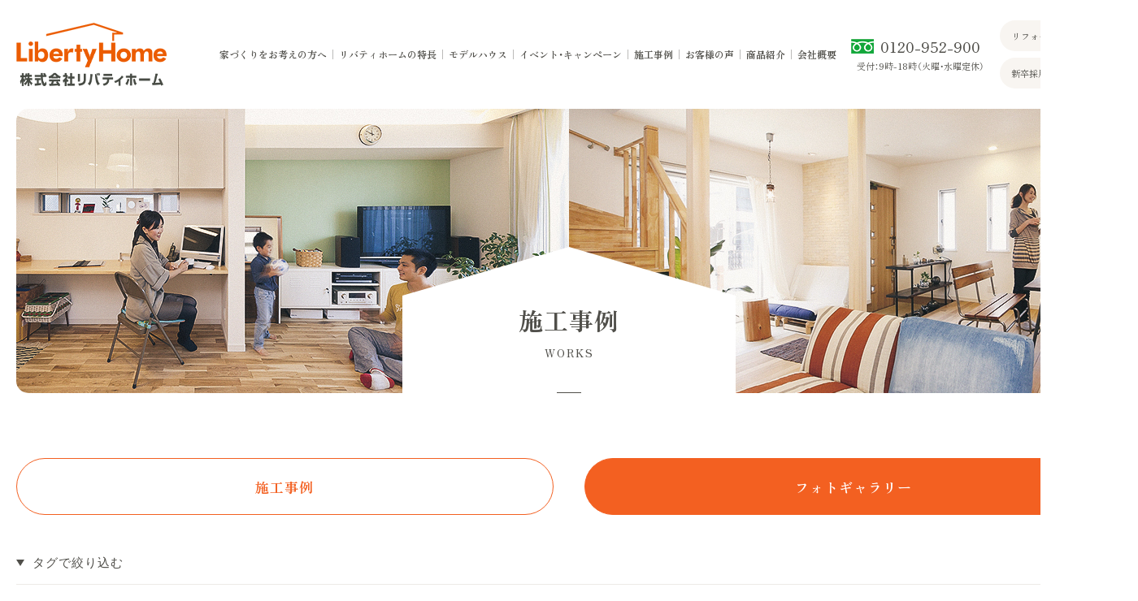

--- FILE ---
content_type: text/html; charset=UTF-8
request_url: https://www.liberty-home.biz/works/
body_size: 8740
content:
<!DOCTYPE html>
<html lang="ja">
<head>
<meta charset="utf-8">
<!-- Google Tag Manager -->
<script>(function(w,d,s,l,i){w[l]=w[l]||[];w[l].push({'gtm.start':
new Date().getTime(),event:'gtm.js'});var f=d.getElementsByTagName(s)[0],
j=d.createElement(s),dl=l!='dataLayer'?'&l='+l:'';j.async=true;j.src=
'https://www.googletagmanager.com/gtm.js?id='+i+dl;f.parentNode.insertBefore(j,f);
})(window,document,'script','dataLayer','GTM-TTPX7K9');</script>
<!-- End Google Tag Manager -->
<title>リバティホームの新築一戸建て施工事例｜狭小住宅・3階建ての家が得意な東京都江戸川区の工務店</title>
<meta name="description" content="東京都江戸川区の工務店リバティホームが東京・千葉・埼玉で手掛けた新築一戸建て注文住宅の施工事例(建築実例)。狭小住宅・3階建ての家をはじめ、二世帯住宅・2階建て・賃貸併用・店舗併用・防火地域の木造耐火住宅など、1966年創業以来の豊富な実績をご覧ください。">
<meta name="viewport" content="width=device-width">
<meta name="format-detection" content="telephone=no,address=no">
<link rel="stylesheet" href="../css/reset.css">
<link rel="stylesheet" href="../css/common.css">
<link rel="stylesheet" href="../css/works.css?230803">
<link rel="stylesheet" href="https://cdn.jsdelivr.net/npm/yakuhanjp@3.4.1/dist/css/yakuhanjp-narrow.min.css">
<link rel="stylesheet" href="https://cdn.jsdelivr.net/npm/yakuhanjp@3.4.1/dist/css/yakuhanmp.min.css">

</head>
<body id="top" class="ro">
<!-- Google Tag Manager (noscript) -->
<noscript><iframe src="https://www.googletagmanager.com/ns.html?id=GTM-TTPX7K9"
height="0" width="0" style="display:none;visibility:hidden"></iframe></noscript>
<!-- End Google Tag Manager (noscript) -->

<div id="btnNavi" class="spOnly">
    <div class="naviCover cursorPointer">
        <div class="border"><span class="inner"><img src="https://www.liberty-home.biz/img/common/tp.gif" width="1" height="1" alt=""></span></div>
        <p class="naviTit fZen"><span class="on">MENU</span><span class="off">CLOSE</span></p>
    </div>
</div><!--/btnNavi-->

<div id="container">

<header id="header">
    <div class="wrapper wrapper1800">
        <div class="headerWrapper">
            <div class="leftBox">
                <div class="headLogo">
                    <a href="https://www.liberty-home.biz/" class="no_ro headerLogo">
                        <img src="https://www.liberty-home.biz/img/common/logoHeader.gif"  width="185" height="78" alt="LibertyHome 株式会社リバティホーム" class="imgR">
                    </a>
                </div>
            </div>
            <div class="rightBox fZen">
                <ul class="listBox">
                    <li class="listItem"><a href="https://www.liberty-home.biz/housing/" class="listInner">家づくりをお考えの方へ</a></li>
                    <li class="listItem"><a href="https://www.liberty-home.biz/concept/" class="listInner">リバティホームの特長</a></li>
                    <li class="listItem"><a href="https://www.liberty-home.biz/model/" class="listInner">モデルハウス</a></li>
                    <li class="listItem"><a href="https://www.liberty-home.biz/event/" class="listInner">イベント・キャンペーン</a></li>
                    <li class="listItem"><a href="https://www.liberty-home.biz/works/" class="listInner">施工事例</a></li>
                    <li class="listItem"><a href="https://www.liberty-home.biz/voice/" class="listInner">お客様の声</a></li>
                    <li class="listItem"><a href="https://www.liberty-home.biz/lineup/" class="listInner">商品紹介</a></li>
                    <li class="listItem"><a href="https://www.liberty-home.biz/company/" class="listInner">会社概要</a></li>
                </ul>
                <div class="rightSubBox fZen">
                    <div class="telBox">
                        <a href="tel:0120952900" class="telInner">
                            <div class="telCover">
                                <p class="telNmber">0120-952-900</p>
                                <p class="telTxt">受付：9時-18時（火曜・水曜定休）</p>
                            </div>
                        </a>
                    </div>
                    <ul class="linkList">
                        <li class="linkItem">
                            <a href="https://reform.liberty-home.biz/" target="_blank" class="linkInner">
                                <p class="linkTxt">リフォームをお考えの方</p>
                            </a>
                        </li>
                        <li class="linkItem flex">
                            <a href="https://www.liberty-home.biz/new/" target="_blank" class="linkInner">
                                <p class="linkTxt">新卒採用</p>
                            </a>
                            <a href="https://www.liberty-home.biz/career/" target="_blank" class="linkInner">
                                <p class="linkTxt">中途採用</p>
                            </a>
                        </li>
                    </ul>
                </div>
            </div>
        </div>
    </div>
</header><!--/header-->

    <main id="main">

        <div class="secCmnHero wrapper1800 wrapperSp">
            <div class="txtBox">
                <h1 class="tit fZen">施工事例</h1>
                <p class="titEng fZen">WORKS</p>
            </div>
        </div>
        
        <div class="secTab">
            <div class="wrapper wrapper1400 wrapperSp">
                <ul class="tabList">
                    <li class="tabItem">
                        <a href="../works/" class="tabInner fZen active">施工事例</a>
                    </li>
                    <li class="tabItem">
                        <a href="../gallery/" class="tabInner fZen">フォトギャラリー</a>
                    </li>
                </ul>
            </div>
        </div><!--/secTab-->
        <div class="secPlan wrapper1400">
            
            <div class="planTopBox wrapperSp">
                <p class="planTopTit lazyload">タグで絞り込む</p>
            </div>
            <div class="spBox">
                <div class="wrapper wrapperSp">
                    <div class="flexCover">
                        
                        <div class="flexBox">
                            <p class="planTit">おすすめタグ</p>
                            <div class="planRight">
                                <div class="rightInner">
                                    
                                    <div class="item"><a href="../works/?tag=9" class="aTab">#狭小住宅</a></div>
                                    
                                    <div class="item"><a href="../works/?tag=1" class="aTab">#3階建て住宅</a></div>
                                    
                                    <div class="item"><a href="../works/?tag=22" class="aTab">#二世帯住宅</a></div>
                                    
                                    <div class="item"><a href="../works/?tag=17" class="aTab">#江戸川区</a></div>
                                    
                                    <div class="item"><a href="../works/?tag=18" class="aTab">#葛飾区</a></div>
                                    
                                    <div class="item"><a href="../works/?tag=24" class="aTab">#ビルトインガレージ</a></div>
                                    
                                    <div class="item"><a href="../works/?tag=25" class="aTab">#建て替え</a></div>
                                    
                                    <div class="item"><a href="../works/?tag=27" class="aTab">#吹き抜け</a></div>
                                    
                                    <div class="item"><a href="../works/?tag=31" class="aTab">#趣味のスペース</a></div>
                                    
                                    <div class="item"><a href="../works/?tag=12" class="aTab">#15～19坪</a></div>
                                    
                                    <div class="item"><a href="../works/?tag=13" class="aTab">#20～24坪</a></div>
                                    
                                </div>	
                            </div>
                        </div>
                        
                        <p class="tabTitBox cursorPointer"><span class="tabTit lazyload"><span class="spanOff">全てのタグを見る</span><span class="spanOn">タグ一覧を閉じる</span></span></p>
                    </div><!--/flexCover-->
                    <div class="spInner">
                        <p class="spTit spOnly lazyload">全てのタグを見る</p>
                        <div class="spTabBo">
                            <div class="spTab spTab02 spOnly lazyload">
                                <p class="spTxt">タグを選択してください</p>
                            </div>
                        </div>
                        <div class="tabInner">
                            <div class="rightInner">
                                
                                <div class="item"><a href="../works/?tag=43" class="aTab">#埼玉県</a></div>
                                
                                <div class="item"><a href="../works/?tag=9" class="aTab">#狭小住宅</a></div>
                                
                                <div class="item"><a href="../works/?tag=1" class="aTab">#3階建て住宅</a></div>
                                
                                <div class="item"><a href="../works/?tag=10" class="aTab">#2階建て住宅</a></div>
                                
                                <div class="item"><a href="../works/?tag=22" class="aTab">#二世帯住宅</a></div>
                                
                                <div class="item"><a href="../works/?tag=17" class="aTab">#江戸川区</a></div>
                                
                                <div class="item"><a href="../works/?tag=18" class="aTab">#葛飾区</a></div>
                                
                                <div class="item"><a href="../works/?tag=19" class="aTab">#墨田区</a></div>
                                
                                <div class="item"><a href="../works/?tag=20" class="aTab">#江東区</a></div>
                                
                                <div class="item"><a href="../works/?tag=21" class="aTab">#足立区</a></div>
                                
                                <div class="item"><a href="../works/?tag=28" class="aTab">#台東区</a></div>
                                
                                <div class="item"><a href="../works/?tag=29" class="aTab">#荒川区</a></div>
                                
                                <div class="item"><a href="../works/?tag=42" class="aTab">#文京区</a></div>
                                
                                <div class="item"><a href="../works/?tag=39" class="aTab">#板橋区</a></div>
                                
                                <div class="item"><a href="../works/?tag=40" class="aTab">#渋谷区</a></div>
                                
                                <div class="item"><a href="../works/?tag=38" class="aTab">#千葉県</a></div>
                                
                                <div class="item"><a href="../works/?tag=41" class="aTab">#アパート・賃貸併用</a></div>
                                
                                <div class="item"><a href="../works/?tag=24" class="aTab">#ビルトインガレージ</a></div>
                                
                                <div class="item"><a href="../works/?tag=30" class="aTab">#ロフト</a></div>
                                
                                <div class="item"><a href="../works/?tag=23" class="aTab">#屋上</a></div>
                                
                                <div class="item"><a href="../works/?tag=25" class="aTab">#建て替え</a></div>
                                
                                <div class="item"><a href="../works/?tag=26" class="aTab">#木造耐火</a></div>
                                
                                <div class="item"><a href="../works/?tag=27" class="aTab">#吹き抜け</a></div>
                                
                                <div class="item"><a href="../works/?tag=35" class="aTab">#こだわり収納</a></div>
                                
                                <div class="item"><a href="../works/?tag=31" class="aTab">#趣味のスペース</a></div>
                                
                                <div class="item"><a href="../works/?tag=33" class="aTab">#家事ラク</a></div>
                                
                                <div class="item"><a href="../works/?tag=36" class="aTab">#テレワーク</a></div>
                                
                                <div class="item"><a href="../works/?tag=32" class="aTab">#ペット</a></div>
                                
                                <div class="item"><a href="../works/?tag=34" class="aTab">#子育て世代</a></div>
                                
                                <div class="item"><a href="../works/?tag=37" class="aTab">#造作家具</a></div>
                                
                                <div class="item"><a href="../works/?tag=11" class="aTab">#～14坪</a></div>
                                
                                <div class="item"><a href="../works/?tag=12" class="aTab">#15～19坪</a></div>
                                
                                <div class="item"><a href="../works/?tag=13" class="aTab">#20～24坪</a></div>
                                
                                <div class="item"><a href="../works/?tag=14" class="aTab">#25～29坪</a></div>
                                
                                <div class="item"><a href="../works/?tag=15" class="aTab">#30～39坪</a></div>
                                
                                <div class="item"><a href="../works/?tag=16" class="aTab">#40坪以上</a></div>
                                
                            </div>	
                        </div>
                    </div>
                    <div class="spSubTab spOnly lazyload">
                        <p class="tabTxt">閉じる</p>
                    </div>
                </div>    
            </div>
            
            <div class="searchBox">
                <div class="wrapper">
                    <p class="txtSample">#全て（91件）</p>
                    
                </div>
            </div>
        </div><!--/secPlan-->
        
        <div class="secWorks">
            <div class="wrapper wrapper1800">
                <ul class="worksList">
                    
                    <li class="worksItem registData">
                        <a href="../works/details_97.html" class="worksInner">
                            
                            <div class="img imgCover">
                                <img data-src="../photo/works/9/wo97_list.jpg?1632722460696b51b047321" src="../img/common/tp.gif" width="600" height="375" alt="敷地面積9.74坪、物干しベランダ不要の３階建て">
                            </div>
                            <div class="txtBox">
                                <p class="topTit">
                                    荒川区K様
                                    <span class="subTit">9.74坪</span>
                                </p>
                                <p class="mainTit fZen">敷地面積9.74坪、物干しベランダ不要の３階建て</p>
                                
                                <ul class="tagList">
                                    <li class="tagItem">#狭小住宅</li><li class="tagItem">#3階建て住宅</li><li class="tagItem">#荒川区</li><li class="tagItem">#建て替え</li><li class="tagItem">#家事ラク</li><li class="tagItem">#ペット</li><li class="tagItem">#子育て世代</li><li class="tagItem">#～14坪</li>
                                </ul>
                                
                            </div>
                            <div class="btnBox lazyload">
                                <p class="btnTxt lazyload">詳しく見る</p>
                            </div>
                        </a>
                    </li>
                    
                    <li class="worksItem registData">
                        <a href="../works/details_93.html" class="worksInner">
                            
                            <div class="img imgCover">
                                <img data-src="../photo/works/9/wo93_list.jpg?520244608696b51b04733d" src="../img/common/tp.gif" width="600" height="375" alt="３世帯が暮らすゆったり明るい３階建て">
                            </div>
                            <div class="txtBox">
                                <p class="topTit">
                                    葛飾区I様
                                    <span class="subTit">35.2坪</span>
                                </p>
                                <p class="mainTit fZen">３世帯が暮らすゆったり明るい３階建て</p>
                                
                                <ul class="tagList">
                                    <li class="tagItem">#3階建て住宅</li><li class="tagItem">#葛飾区</li><li class="tagItem">#建て替え</li><li class="tagItem">#こだわり収納</li><li class="tagItem">#家事ラク</li><li class="tagItem">#ペット</li><li class="tagItem">#30～39坪</li>
                                </ul>
                                
                            </div>
                            <div class="btnBox lazyload">
                                <p class="btnTxt lazyload">詳しく見る</p>
                            </div>
                        </a>
                    </li>
                    
                    <li class="worksItem registData">
                        <a href="../works/details_90.html" class="worksInner">
                            
                            <div class="img imgCover">
                                <img data-src="../photo/works/9/wo90_list.jpg?443435297696b51b047354" src="../img/common/tp.gif" width="600" height="375" alt="23坪の２階建てでシンプルに望みをかなえました。">
                            </div>
                            <div class="txtBox">
                                <p class="topTit">
                                    北区K様
                                    <span class="subTit">23.1坪</span>
                                </p>
                                <p class="mainTit fZen">23坪の２階建てでシンプルに望みをかなえました。</p>
                                
                                <ul class="tagList">
                                    <li class="tagItem">#狭小住宅</li><li class="tagItem">#2階建て住宅</li><li class="tagItem">#ロフト</li><li class="tagItem">#建て替え</li><li class="tagItem">#25～29坪</li>
                                </ul>
                                
                            </div>
                            <div class="btnBox lazyload">
                                <p class="btnTxt lazyload">詳しく見る</p>
                            </div>
                        </a>
                    </li>
                    
                    <li class="worksItem registData">
                        <a href="../works/details_94.html" class="worksInner">
                            
                            <div class="img imgCover">
                                <img data-src="../photo/works/9/wo94_list.jpg?790005375696b51b04736b" src="../img/common/tp.gif" width="600" height="375" alt="敷地16.6坪で２世帯、セカンドリビングまで">
                            </div>
                            <div class="txtBox">
                                <p class="topTit">
                                    文京区Y様
                                    <span class="subTit">16.6坪</span>
                                </p>
                                <p class="mainTit fZen">敷地16.6坪で２世帯、セカンドリビングまで</p>
                                
                                <ul class="tagList">
                                    <li class="tagItem">#狭小住宅</li><li class="tagItem">#3階建て住宅</li><li class="tagItem">#文京区</li><li class="tagItem">#建て替え</li><li class="tagItem">#ペット</li><li class="tagItem">#造作家具</li><li class="tagItem">#15～19坪</li>
                                </ul>
                                
                            </div>
                            <div class="btnBox lazyload">
                                <p class="btnTxt lazyload">詳しく見る</p>
                            </div>
                        </a>
                    </li>
                    
                    <li class="worksItem registData">
                        <a href="../works/details_88.html" class="worksInner">
                            
                            <div class="img imgCover">
                                <img data-src="../photo/works/8/wo88_list.jpg?397449499696b51b047381" src="../img/common/tp.gif" width="600" height="375" alt="敷地23坪の２階建て、広いリビングに趣味部屋も完備">
                            </div>
                            <div class="txtBox">
                                <p class="topTit">
                                    葛飾区S様
                                    <span class="subTit">23坪</span>
                                </p>
                                <p class="mainTit fZen">敷地23坪の２階建て、広いリビングに趣味部屋も完備</p>
                                
                                <ul class="tagList">
                                    <li class="tagItem">#狭小住宅</li><li class="tagItem">#2階建て住宅</li><li class="tagItem">#葛飾区</li><li class="tagItem">#ビルトインガレージ</li><li class="tagItem">#ロフト</li><li class="tagItem">#建て替え</li>
                                </ul>
                                
                            </div>
                            <div class="btnBox lazyload">
                                <p class="btnTxt lazyload">詳しく見る</p>
                            </div>
                        </a>
                    </li>
                    
                    <li class="worksItem registData">
                        <a href="../works/details_91.html" class="worksInner">
                            
                            <div class="img imgCover">
                                <img data-src="../photo/works/9/wo91_list.jpg?2060780232696b51b047396" src="../img/common/tp.gif" width="600" height="375" alt="ピアノ教室併用、完全分離の二世帯住宅">
                            </div>
                            <div class="txtBox">
                                <p class="topTit">
                                    文京区K様
                                    <span class="subTit">19.9坪</span>
                                </p>
                                <p class="mainTit fZen">ピアノ教室併用、完全分離の二世帯住宅</p>
                                
                                <ul class="tagList">
                                    <li class="tagItem">#狭小住宅</li><li class="tagItem">#2階建て住宅</li><li class="tagItem">#二世帯住宅</li><li class="tagItem">#文京区</li><li class="tagItem">#建て替え</li><li class="tagItem">#こだわり収納</li><li class="tagItem">#15～19坪</li>
                                </ul>
                                
                            </div>
                            <div class="btnBox lazyload">
                                <p class="btnTxt lazyload">詳しく見る</p>
                            </div>
                        </a>
                    </li>
                    
                    <li class="worksItem registData">
                        <a href="../works/details_96.html" class="worksInner">
                            
                            <div class="img imgCover">
                                <img data-src="../photo/works/9/wo96_list.jpg?655538836696b51b0473aa" src="../img/common/tp.gif" width="600" height="375" alt="寝るだけの居室はミニマムに。お風呂や介護スペースを広く">
                            </div>
                            <div class="txtBox">
                                <p class="topTit">
                                    足立区H様
                                    <span class="subTit">12.5坪</span>
                                </p>
                                <p class="mainTit fZen">寝るだけの居室はミニマムに。お風呂や介護スペースを広く</p>
                                
                                <ul class="tagList">
                                    <li class="tagItem">#狭小住宅</li><li class="tagItem">#3階建て住宅</li><li class="tagItem">#足立区</li><li class="tagItem">#建て替え</li><li class="tagItem">#家事ラク</li><li class="tagItem">#～14坪</li>
                                </ul>
                                
                            </div>
                            <div class="btnBox lazyload">
                                <p class="btnTxt lazyload">詳しく見る</p>
                            </div>
                        </a>
                    </li>
                    
                    <li class="worksItem registData">
                        <a href="../works/details_95.html" class="worksInner">
                            
                            <div class="img imgCover">
                                <img data-src="../photo/works/9/wo95_list.jpg?948470380696b51b0473be" src="../img/common/tp.gif" width="600" height="375" alt="寒く、地震も心配な22坪の実家を二世帯住宅に建て替えました">
                            </div>
                            <div class="txtBox">
                                <p class="topTit">
                                    草加市H様
                                    <span class="subTit">22坪</span>
                                </p>
                                <p class="mainTit fZen">寒く、地震も心配な22坪の実家を二世帯住宅に建て替えました</p>
                                
                                <ul class="tagList">
                                    <li class="tagItem">#埼玉県</li><li class="tagItem">#狭小住宅</li><li class="tagItem">#3階建て住宅</li><li class="tagItem">#二世帯住宅</li><li class="tagItem">#建て替え</li><li class="tagItem">#造作家具</li><li class="tagItem">#20～24坪</li>
                                </ul>
                                
                            </div>
                            <div class="btnBox lazyload">
                                <p class="btnTxt lazyload">詳しく見る</p>
                            </div>
                        </a>
                    </li>
                    
                    <li class="worksItem registData">
                        <a href="../works/details_92.html" class="worksInner">
                            
                            <div class="img imgCover">
                                <img data-src="../photo/works/9/wo92_list.jpg?579471390696b51b0473d0" src="../img/common/tp.gif" width="600" height="375" alt="生活動線を重視した広々2階建て">
                            </div>
                            <div class="txtBox">
                                <p class="topTit">
                                    江戸川区Y様
                                    <span class="subTit">49.7坪</span>
                                </p>
                                <p class="mainTit fZen">生活動線を重視した広々2階建て</p>
                                
                                <ul class="tagList">
                                    <li class="tagItem">#2階建て住宅</li><li class="tagItem">#江戸川区</li><li class="tagItem">#子育て世代</li><li class="tagItem">#造作家具</li><li class="tagItem">#30～39坪</li>
                                </ul>
                                
                            </div>
                            <div class="btnBox lazyload">
                                <p class="btnTxt lazyload">詳しく見る</p>
                            </div>
                        </a>
                    </li>
                    
                    <li class="worksItem registData">
                        <a href="../works/details_89.html" class="worksInner">
                            
                            <div class="img imgCover">
                                <img data-src="../photo/works/8/wo89_list.jpg?1989096656696b51b0473e5" src="../img/common/tp.gif" width="600" height="375" alt="敷地50坪、360°見渡せる屋上に24.4帖のLDK">
                            </div>
                            <div class="txtBox">
                                <p class="topTit">
                                    千葉県D様
                                    <span class="subTit">50坪</span>
                                </p>
                                <p class="mainTit fZen">敷地50坪、360°見渡せる屋上に24.4帖のLDK</p>
                                
                                <ul class="tagList">
                                    <li class="tagItem">#2階建て住宅</li><li class="tagItem">#千葉県</li><li class="tagItem">#屋上</li><li class="tagItem">#こだわり収納</li><li class="tagItem">#趣味のスペース</li><li class="tagItem">#家事ラク</li><li class="tagItem">#テレワーク</li><li class="tagItem">#40坪以上</li>
                                </ul>
                                
                            </div>
                            <div class="btnBox lazyload">
                                <p class="btnTxt lazyload">詳しく見る</p>
                            </div>
                        </a>
                    </li>
                    
                    <li class="worksItem registData">
                        <a href="../works/details_87.html" class="worksInner">
                            
                            <div class="img imgCover">
                                <img data-src="../photo/works/8/wo87_list.jpg?830739197696b51b0473fd" src="../img/common/tp.gif" width="600" height="375" alt="寒さや部屋の数などを見直して実家を建て替えました">
                            </div>
                            <div class="txtBox">
                                <p class="topTit">
                                    江戸川区Y様
                                    <span class="subTit">21坪</span>
                                </p>
                                <p class="mainTit fZen">寒さや部屋の数などを見直して実家を建て替えました</p>
                                
                                <ul class="tagList">
                                    <li class="tagItem">#狭小住宅</li><li class="tagItem">#3階建て住宅</li><li class="tagItem">#二世帯住宅</li><li class="tagItem">#江戸川区</li><li class="tagItem">#建て替え</li><li class="tagItem">#こだわり収納</li><li class="tagItem">#趣味のスペース</li><li class="tagItem">#家事ラク</li><li class="tagItem">#20～24坪</li>
                                </ul>
                                
                            </div>
                            <div class="btnBox lazyload">
                                <p class="btnTxt lazyload">詳しく見る</p>
                            </div>
                        </a>
                    </li>
                    
                    <li class="worksItem registData">
                        <a href="../works/details_22.html" class="worksInner">
                            
                            <div class="img imgCover">
                                <img data-src="../photo/works/2/wo22_list.jpg?226873860696b51b047415" src="../img/common/tp.gif" width="600" height="375" alt="一目ぼれしたキッチンを起点にデザインされた3階建て">
                            </div>
                            <div class="txtBox">
                                <p class="topTit">
                                    江戸川区I様
                                    <span class="subTit">19坪</span>
                                </p>
                                <p class="mainTit fZen">一目ぼれしたキッチンを起点にデザインされた3階建て</p>
                                
                                <ul class="tagList">
                                    <li class="tagItem">#狭小住宅</li><li class="tagItem">#3階建て住宅</li><li class="tagItem">#江戸川区</li><li class="tagItem">#建て替え</li><li class="tagItem">#子育て世代</li><li class="tagItem">#造作家具</li><li class="tagItem">#15～19坪</li>
                                </ul>
                                
                            </div>
                            <div class="btnBox lazyload">
                                <p class="btnTxt lazyload">詳しく見る</p>
                            </div>
                        </a>
                    </li>
                    
                </ul>
            </div>
        </div><!--/secWorks-->
        
    
        
        <div class="secCmnNextLoad">
            <a href="javascript:void(0);" class="btnInner lazyload" id="btnNextLoad" data-number="12">もっと見る</a>
            <div id="listLoading"><img data-src="../img/common/iconLoader.gif" src="../img/common/tp.gif" width="32" height="32" alt=""></div>
        </div>
        
    
        <nav id="pnkz" class="wrapper1800">
            <ol class="boxList wrapper1400 wrapperSp">
                <li><a href="../">HOME</a></li>
                <li>施工事例</li>
            </ol><!--/boxList-->
        </nav><!--/pnkz-->
    </main>


    <div id="fNavi">
    <ul class="naviList">
        <li class="naviItem">
            <a href="https://www.liberty-home.biz/reserve/" class="naviInner no_ro brt">
                <div class="txtInner">
                    <p class="naviTxt">モデルハウス<br>来場予約</p>
                </div>    
            </a>
        </li>
        <li class="naviItem">
            <a href="https://www.liberty-home.biz/web_catalog/" class="naviInner no_ro brt">
                <div class="txtInner">
                    <p class="naviTxt">デジタル<br>カタログ</p>
                </div>    
            </a>
        </li>
        <li class="naviItem">
            <a href="https://www.liberty-home.biz/catalog/" class="naviInner no_ro brt">
                <div class="txtInner">
                    <p class="naviTxt">カタログ<br>請求</p>
                </div>
            </a>
        </li>
        <li class="naviItem">
            <a href="https://www.liberty-home.biz/event/" class="naviInner no_ro brt">
                <div class="txtInner">
                    <p class="naviTxt">イベント<br class="brSp">情報</p>
                    <p class="subTxt spNone">（見学会・キャンペーン）</p>
                </div>
            </a>
        </li>
    </ul>
</div><!--/fNavi-->

    <footer id="footer">
    <div class="bgBox wrapper1800">
        <div class="wrapper wrapper1400 wrapperSp">
            <div class="itemPc">
                <a href="#top" class="btnTop no_ro brt">
                    <img data-src="https://www.liberty-home.biz/img/common/imgNavi03.gif" src="https://www.liberty-home.biz/img/common/tp.gif" width="12" height="10" alt="↑">
                </a>
            </div>
            <div class="leftBox">
                <ul class="menuList">
                    <li class="menuItem">
                        <div class="linkTopTxtBox">
                            <p class="linkTopTxt">家づくりを知る</p>
                        </div>    
                        <ul class="linkTxtList">
                            <li class="linkItem">
                                <a href="https://www.liberty-home.biz/housing/kyousyou.html" class="linkInner">
                                    <p class="linkTxt">狭小住宅について</p>
                                </a>
                            </li>
                            <li class="linkItem">
                                <a href="https://www.liberty-home.biz/housing/3kaidate.html" class="linkInner">
                                    <p class="linkTxt">3階建て住宅について</p>
                                </a>
                            </li>
                            <li class="linkItem">
                                <a href="https://www.liberty-home.biz/housing/nisetai.html" class="linkInner">
                                    <p class="linkTxt">二世帯住宅について</p>
                                </a>
                            </li>
                            <li class="linkItem">
                                <a href="https://www.liberty-home.biz/housing/rebuilding.html" class="linkInner">
                                    <p class="linkTxt">建て替えについて</p>
                                </a>
                            </li>
                            <li class="linkItem">
                                <a href="https://www.liberty-home.biz/housing/flow.html" class="linkInner">
                                    <p class="linkTxt">家づくりの流れ</p>
                                </a>
                            </li>
                            <li class="linkItem">
                                <a href="https://www.liberty-home.biz/blog/?search_category=1" class="linkInner">
                                    <p class="linkTxt">家づくりコラム</p>
                                </a>
                            </li>
                        </ul>
                    </li>
                    <li class="menuItem">
                        <div class="linkTopTxtBox">
                            <p class="linkTopTxt">リバティホームの家</p>
                        </div>
                        <ul class="linkTxtList">
                            <li class="linkItem">
                                <a href="https://www.liberty-home.biz/concept/" class="linkInner">
                                    <p class="linkTxt">リバティホームの特長</p>
                                </a>
                            </li>
                            <li class="linkItem">
                                <a href="https://www.liberty-home.biz/owner/" class="linkInner">
                                    <p class="linkTxt">アフターサービス</p>
                                </a>
                            </li>
                            <li class="linkItem">
                                <a href="https://www.liberty-home.biz/model/" class="linkInner">
                                    <p class="linkTxt">モデルハウス・ショールーム</p>
                                </a>
                            </li>
                            <li class="linkItem">
                                <a href="https://www.liberty-home.biz/works/" class="linkInner">
                                    <p class="linkTxt">施工事例</p>
                                </a>
                            </li>
                            <li class="linkItem">
                                <a href="https://www.liberty-home.biz/gallery/" class="linkInner">
                                    <p class="linkTxt">フォトギャラリー</p>
                                </a>
                            </li>
                            <li class="linkItem">
                                <a href="https://www.liberty-home.biz/plan/" class="linkInner">
                                    <p class="linkTxt">間取り事例</p>
                                </a>
                            </li>
                            <li class="linkItem">
                                <a href="https://www.liberty-home.biz/voice/" class="linkInner">
                                    <p class="linkTxt">お客様の声</p>
                                </a>
                            </li>
                            <li class="linkItem">
                                <a href="https://www.liberty-home.biz/lineup/" class="linkInner">
                                    <p class="linkTxt">商品ラインナップ</p>
                                </a>
                            </li>
                        </ul>
                    </li>
                    <li class="menuItem">
                        <div class="linkTopTxtBox">
                            <p class="linkTopTxt">リバティホームの人</p>
                        </div>    
                        <ul class="linkTxtList">
                            <li class="linkItem">
                                <a href="https://www.liberty-home.biz/staff/" class="linkInner">
                                    <p class="linkTxt">スタッフ紹介</p>
                                </a>
                            </li>
                            <li class="linkItem">
                                <a href="https://www.liberty-home.biz/blog/?search_category=2" class="linkInner">
                                    <p class="linkTxt">社長ブログ</p>
                                </a>
                            </li>
                            <li class="linkItem">
                                <a href="https://www.liberty-home.biz/blog/?search_category=3" class="linkInner">
                                    <p class="linkTxt">プロデューサーブログ</p>
                                </a>
                            </li>
                            <li class="linkItem">
                                <a href="https://www.liberty-home.biz/blog/?search_category=4" class="linkInner">
                                    <p class="linkTxt">スタッフブログ</p>
                                </a>
                            </li>
                        </ul>
                    </li>
                    <li class="menuItem">
                        <div class="linkTopTxtBox">
                            <p class="linkTopTxt">会社情報</p>
                        </div>    
                        <ul class="linkTxtList">
                            <li class="linkItem">
                                <a href="https://www.liberty-home.biz/company/" class="linkInner">
                                    <p class="linkTxt">会社概要・アクセス</p>
                                </a>
                            </li>
                            <li class="linkItem">
                                <a href="https://www.liberty-home.biz/company/history.html" class="linkInner">
                                    <p class="linkTxt">沿革・受賞歴</p>
                                </a>
                            </li>
                        </ul>
                    </li>
                    <li class="menuItem">
                        <div class="linkTopTxtBox">
                            <p class="linkTopTxt">お問い合わせ</p>
                        </div>    
                        <ul class="linkTxtList">
                            <li class="linkItem">
                                <a href="https://www.liberty-home.biz/reserve/" class="linkInner">
                                    <p class="linkTxt">ご来場予約</p>
                                </a>
                            </li>
                            <li class="linkItem">
                                <a href="https://www.liberty-home.biz/event/" class="linkInner">
                                    <p class="linkTxt">イベント・見学会・キャンペーン</p>
                                </a>
                            </li>
                            <li class="linkItem">
                                <a href="https://www.liberty-home.biz/web_catalog/" class="linkInner">
                                    <p class="linkTxt">デジタルカタログダウンロード</p>
                                </a>
                            </li>
                            <li class="linkItem">
                                <a href="https://www.liberty-home.biz/catalog/" class="linkInner">
                                    <p class="linkTxt">カタログ請求</p>
                                </a>
                            </li>
                        </ul>
                    </li>
                </ul>
            </div><!--/leftBox-->
            <div class="homeBox">
                <div class="leftBox">
                    <div class="footLogo">
                        <a href="https://www.liberty-home.biz/" class="no_ro footerLogo">
                            <img src="https://www.liberty-home.biz/img/common/logoFooter.gif"  width="261" height="110" alt="株式会社リバティホーム" class="imgR">
                        </a>
                    </div>
                    <p class="homeTxt">〒133-0057　東京都江戸川区西小岩3-21-30<br>TEL 03-3658-0101 / FAX 03-3658-0108</p>
                    <ul class="underList">
                        <li class="btnUnder"><a href="https://www.liberty-home.biz/news/" class="underInner">お知らせ</a></li>
                        <li class="btnUnder"><a href="https://www.liberty-home.biz/privacy/" class="underInner">プライバシーポリシー</a></li>
                        <li class="btnUnder"><a href="https://www.liberty-home.biz/sitemap/" class="underInner">サイトマップ</a></li>
                    </ul>
                    <p class="copy spNone">©LIBERTY HOME Co., Ltd.</p>
                    <div class="snsBox">
                        <ul class="snsList">
                            <li class="snsItem">
                                <a href="https://www.youtube.com/channel/UCs9RXicB_I5pbpjxw3ZcFXA/videos" target="_blank" class="snsInner no_ro brt">
                                    <div class="snsImg">
                                        <img data-src="https://www.liberty-home.biz/img/common/iconMenuSns01.png" src="https://www.liberty-home.biz/img/common/tp.gif" width="60" height="60" alt="youtube" class="imgR">
                                    </div>
                                </a>
                            </li>
                            <li class="snsItem">
                                <a href="https://www.instagram.com/libertyhome_official/" target="_blank" class="snsInner no_ro brt">
                                    <div class="snsImg">
                                        <img data-src="https://www.liberty-home.biz/img/common/iconMenuSns02.png" src="https://www.liberty-home.biz/img/common/tp.gif" width="60" height="60" alt="Instagram" class="imgR">
                                    </div>
                                </a>
                            </li>
                            <li class="snsItem">
                                <a href="https://www.facebook.com/libertyhome.tokyo/" target="_blank" class="snsInner no_ro brt">
                                    <div class="snsImg">
                                        <img data-src="https://www.liberty-home.biz/img/common/iconMenuSns03.png" src="https://www.liberty-home.biz/img/common/tp.gif" width="60" height="60" alt="Facebook" class="imgR">
                                    </div>
                                </a>
                            </li>
                        </ul>
                    </div>
                </div>
                <div class="bnrBox">
                    <ul class="bnrList">
                        <li class="bnrItem">
                            <a href="https://www.liberty-home.biz/new/" target="_blank" class="bnrInner no_ro brt">
                                <div class="bnrImg">
                                    <img data-src="https://www.liberty-home.biz/img/common/imgMenuBnr02.jpg?241025" src="https://www.liberty-home.biz/img/common/tp.gif" width="250" height="80" alt="新卒採用情報" class="imgR">
                                </div>
                                <div class="iconBnr"><img data-src="https://www.liberty-home.biz/img/common/imgMenuBnrTxt01.png?241025" src="https://www.liberty-home.biz/img/common/tp.gif" width="53" height="29" alt="New" class="imgR"></div>
                            </a>
                        </li>
                        <li class="bnrItem">
                            <a href="https://www.liberty-home.biz/career/" target="_blank" class="bnrInner no_ro brt">
                                <div class="bnrImg">
                                    <img data-src="https://www.liberty-home.biz/img/common/imgMenuBnr01.jpg?241025" src="https://www.liberty-home.biz/img/common/tp.gif" width="250" height="80" alt="中途採用情報" class="imgR">
                                </div>
                                <div class="iconBnr career"><img data-src="https://www.liberty-home.biz/img/common/imgMenuBnrTxt02.png" src="https://www.liberty-home.biz/img/common/tp.gif" width="74" height="21" alt="Career" class="imgR"></div>
                            </a>
                        </li>
                    </ul>
                    <div class="mainBnr">
                        <a href="https://reform.liberty-home.biz/" target="_blank" class="bnrInner no_ro brt">
                            <div class="bnrImg">
                                <img data-src="https://www.liberty-home.biz/img/common/imgMenuBnr03.jpg" src="https://www.liberty-home.biz/img/common/tp.gif" width="520" height="80" alt="リフォームをお考えの方はこちら" class="imgR">
                            </div>
                        </a>
                    </div>
                </div>
                <p class="copy spOnly">©LIBERTY HOME Co., Ltd.</p>
            </div>    
        </div>
    </div>  
</footer>
    
</div><!--/container-->
<nav id="menu">
    <div class="mainBox">
        <ul class="topMenuList">
            <li class="topMenuItem">
                <a href="https://www.liberty-home.biz/reserve/" class="topMenuInner">
                    <img data-src="https://www.liberty-home.biz/img/common/imgMenuList01.png" src="https://www.liberty-home.biz/img/common/tp.gif" width="168" height="50" alt="モデルハウス来場予約" class="imgR">
                </a>
            </li>
            <li class="topMenuItem">
                <a href="https://www.liberty-home.biz/web_catalog/" class="topMenuInner">
                    <img data-src="https://www.liberty-home.biz/img/common/imgMenuList02.png" src="https://www.liberty-home.biz/img/common/tp.gif" width="168" height="50" alt="デジタルカタログ" class="imgR">
                </a>
            </li>
            <li class="topMenuItem">
                <a href="https://www.liberty-home.biz/catalog/" class="topMenuInner">
                    <img data-src="https://www.liberty-home.biz/img/common/imgMenuList03.png" src="https://www.liberty-home.biz/img/common/tp.gif" width="168" height="50" alt="カタログ請求" class="imgR">
                </a>
            </li>
            <li class="topMenuItem">
                <a href="https://www.liberty-home.biz/event/" class="topMenuInner">
                    <img data-src="https://www.liberty-home.biz/img/common/imgMenuList04.png" src="https://www.liberty-home.biz/img/common/tp.gif" width="168" height="50" alt="イベント情報（見学会・キャンペーン）" class="imgR">
                </a>
            </li>
        </ul>
        <div class="leftBox">
            <ul class="menuList">
                <li class="menuItem">
                    <a href="https://www.liberty-home.biz/" class="linkTopInner">
                        <p>TOPページ</p>
                    </a>
                </li>
                <li class="menuItem">
                    <div class="linkTopTxtBox">
                        <p class="linkTopTxt">家づくりを知る</p>
                    </div>    
                    <ul class="linkTxtList">
                        <li class="linkItem">
                            <a href="https://www.liberty-home.biz/housing/kyousyou.html" class="linkInner">
                                <p class="linkTxt">狭小住宅について</p>
                            </a>
                        </li>
                        <li class="linkItem">
                            <a href="https://www.liberty-home.biz/housing/3kaidate.html" class="linkInner">
                                <p class="linkTxt">3階建て住宅について</p>
                            </a>
                        </li>
                        <li class="linkItem">
                            <a href="https://www.liberty-home.biz/housing/nisetai.html" class="linkInner">
                                <p class="linkTxt">二世帯住宅について</p>
                            </a>
                        </li>
                        <li class="linkItem">
                            <a href="https://www.liberty-home.biz/housing/rebuilding.html" class="linkInner">
                                <p class="linkTxt">建て替えについて</p>
                            </a>
                        </li>
                        <li class="linkItem">
                            <a href="https://www.liberty-home.biz/housing/flow.html" class="linkInner">
                                <p class="linkTxt">家づくりの流れ</p>
                            </a>
                        </li>
                        <li class="linkItem">
                            <a href="https://www.liberty-home.biz/blog/?search_category=1" class="linkInner">
                                <p class="linkTxt">家づくりコラム</p>
                            </a>
                        </li>
                    </ul>
                </li>
                <li class="menuItem">
                    <div class="linkTopTxtBox">
                        <p class="linkTopTxt">リバティホームの家</p>
                    </div>
                    <ul class="linkTxtList">
                        <li class="linkItem">
                            <a href="https://www.liberty-home.biz/concept/" class="linkInner">
                                <p class="linkTxt">リバティホームの特長</p>
                            </a>
                        </li>
                        <li class="linkItem">
                            <a href="https://www.liberty-home.biz/owner/" class="linkInner">
                                <p class="linkTxt">アフターサービス</p>
                            </a>
                        </li>
                        <li class="linkItem">
                            <a href="https://www.liberty-home.biz/model/" class="linkInner">
                                <p class="linkTxt">モデルハウス・ショールーム</p>
                            </a>
                        </li>
                        <li class="linkItem">
                            <a href="https://www.liberty-home.biz/works/" class="linkInner">
                                <p class="linkTxt">施工事例</p>
                            </a>
                        </li>
                        <li class="linkItem">
                            <a href="https://www.liberty-home.biz/gallery/" class="linkInner">
                                <p class="linkTxt">フォトギャラリー</p>
                            </a>
                        </li>
                        <li class="linkItem">
                            <a href="https://www.liberty-home.biz/plan/" class="linkInner">
                                <p class="linkTxt">間取り事例</p>
                            </a>
                        </li>
                        <li class="linkItem">
                            <a href="https://www.liberty-home.biz/voice/" class="linkInner">
                                <p class="linkTxt">お客様の声</p>
                            </a>
                        </li>
                        <li class="linkItem">
                            <a href="https://www.liberty-home.biz/lineup/" class="linkInner">
                                <p class="linkTxt">商品ラインナップ</p>
                            </a>
                        </li>
                    </ul>
                </li>
                <li class="menuItem">
                    <div class="linkTopTxtBox">
                        <p class="linkTopTxt">リバティホームの人</p>
                    </div>    
                    <ul class="linkTxtList">
                        <li class="linkItem">
                            <a href="https://www.liberty-home.biz/staff/" class="linkInner">
                                <p class="linkTxt">スタッフ紹介</p>
                            </a>
                        </li>
                        <li class="linkItem">
                            <a href="https://www.liberty-home.biz/blog/?search_category=2" class="linkInner">
                                <p class="linkTxt">社長ブログ</p>
                            </a>
                        </li>
                        <li class="linkItem">
                            <a href="https://www.liberty-home.biz/blog/?search_category=3" class="linkInner">
                                <p class="linkTxt">プロデューサーブログ</p>
                            </a>
                        </li>
                        <li class="linkItem">
                            <a href="https://www.liberty-home.biz/blog/?search_category=4" class="linkInner">
                                <p class="linkTxt">スタッフブログ</p>
                            </a>
                        </li>
                    </ul>
                </li>
                <li class="menuItem">
                    <div class="linkTopTxtBox">
                        <p class="linkTopTxt">会社情報</p>
                    </div>    
                    <ul class="linkTxtList">
                        <li class="linkItem">
                            <a href="https://www.liberty-home.biz/company/" class="linkInner">
                                <p class="linkTxt">会社概要・アクセス</p>
                            </a>
                        </li>
                        <li class="linkItem">
                            <a href="https://www.liberty-home.biz/company/history.html" class="linkInner">
                                <p class="linkTxt">沿革・受賞歴</p>
                            </a>
                        </li>
                    </ul>
                </li>
                <li class="menuItem">
                    <div class="linkTopTxtBox">
                        <p class="linkTopTxt">お問い合わせ</p>
                    </div>    
                    <ul class="linkTxtList">
                        <li class="linkItem">
                            <a href="https://www.liberty-home.biz/reserve/" class="linkInner">
                                <p class="linkTxt">ご来場予約</p>
                            </a>
                        </li>
                        <li class="linkItem">
                            <a href="https://www.liberty-home.biz/event/" class="linkInner">
                                <p class="linkTxt">イベント・見学会・キャンペーン</p>
                            </a>
                        </li>
                        <li class="linkItem">
                            <a href="https://www.liberty-home.biz/web_catalog/" class="linkInner">
                                <p class="linkTxt">デジタルカタログダウンロード</p>
                            </a>
                        </li>
                        <li class="linkItem">
                            <a href="https://www.liberty-home.biz/catalog/" class="linkInner">
                                <p class="linkTxt">カタログ請求</p>
                            </a>
                        </li>
                    </ul>
                </li>
            </ul>
        </div><!--/leftBox-->
        <div class="rightBox">
            <ul class="underList">
                <li class="btnUnder"><a href="https://www.liberty-home.biz/news/" class="underInner">お知らせ</a></li>
                <li class="btnUnder"><a href="https://www.liberty-home.biz/privacy/" class="underInner">プライバシーポリシー</a></li>
                <li class="btnUnder"><a href="https://www.liberty-home.biz/sitemap/" class="underInner">サイトマップ</a></li>
            </ul>

            <div class="snsBox">
                <ul class="snsList">
                    <li class="snsItem">
                        <a href="https://www.youtube.com/channel/UCs9RXicB_I5pbpjxw3ZcFXA/videos" target="_blank" class="snsInner">
                            <div class="snsImg">
                                <img data-src="https://www.liberty-home.biz/img/common/iconMenuSns01.png" src="https://www.liberty-home.biz/img/common/tp.gif" width="60" height="60" alt="youtube" class="imgR">
                            </div>
                        </a>
                    </li>
                    <li class="snsItem">
                        <a href="https://www.instagram.com/libertyhome_official/" target="_blank" class="snsInner">
                            <div class="snsImg">
                                <img data-src="https://www.liberty-home.biz/img/common/iconMenuSns02.png" src="https://www.liberty-home.biz/img/common/tp.gif" width="60" height="60" alt="Instagram" class="imgR">
                            </div>
                        </a>
                    </li>
                    <li class="snsItem">
                        <a href="https://www.facebook.com/libertyhome.tokyo/" target="_blank" class="snsInner">
                            <div class="snsImg">
                                <img data-src="https://www.liberty-home.biz/img/common/iconMenuSns03.png" src="https://www.liberty-home.biz/img/common/tp.gif" width="60" height="60" alt="Facebook" class="imgR">
                            </div>
                        </a>
                    </li>
                </ul>
            </div>
            <div class="bnrBox">
                <ul class="bnrList">
                    <li class="bnrItem">
                        <a href="https://www.liberty-home.biz/new/" target="_blank" class="bnrInner">
                            <div class="bnrImg">
                                <img data-src="https://www.liberty-home.biz/img/common/imgMenuBnr02.jpg?241025" src="https://www.liberty-home.biz/img/common/tp.gif" width="250" height="80" alt="新卒採用情報" class="imgR">
                            </div>
                            <div class="iconBnr"><img data-src="https://www.liberty-home.biz/img/common/imgMenuBnrTxt01.png?241025" src="https://www.liberty-home.biz/img/common/tp.gif" width="53" height="29" alt="New" class="imgR"></div>
                        </a>
                    </li>
                    <li class="bnrItem">
                        <a href="https://www.liberty-home.biz/career/" target="_blank" class="bnrInner">
                            <div class="bnrImg">
                                <img data-src="https://www.liberty-home.biz/img/common/imgMenuBnr01.jpg?241025" src="https://www.liberty-home.biz/img/common/tp.gif" width="250" height="80" alt="中途採用情報" class="imgR">
                            </div>
                            <div class="iconBnr career"><img data-src="https://www.liberty-home.biz/img/common/imgMenuBnrTxt02.png" src="https://www.liberty-home.biz/img/common/tp.gif" width="74" height="21" alt="Career" class="imgR"></div>
                        </a>
                    </li>
                </ul>
                <div class="mainBnr">
                    <a href="https://reform.liberty-home.biz/" target="_blank" class="bnrInner">
                        <div class="bnrImg">
                            <img data-src="https://www.liberty-home.biz/img/common/imgMenuBnr03.jpg" src="https://www.liberty-home.biz/img/common/tp.gif" width="520" height="80" alt="リフォームをお考えの方はこちら" class="imgR">
                        </div>
                    </a>
                </div>
            </div>
        </div><!--/rightBox-->
    </div>
    <div class="btnBox">
        <div class="btnClose cursorPointer" id="btnMenu">
            <p class="btnTxt">閉じる</p>
        </div>
    </div>
</nav><!--/menu-->

<script type="application/ld+json">    
	{
		"@context": "http://schema.org",
		"@type": "BreadcrumbList",
		"itemListElement": [
			{
				"@type": "ListItem",
				"position": 1,
				"item": {
					"@id": "https://www.liberty-home.biz/",
					"name": "HOME"
				}
			},
			{
				"@type": "ListItem",
				"position": 2,
				"item": {
					"@id": "https://www.liberty-home.biz/works/",
					"name": "施工事例"
				}
			}
		]
	}    
</script>

<script src="../scripts/jquery.js"></script>
<script src="../scripts/common.js"></script>
<script src="../scripts/works.js"></script>
<script src="../scripts/lazysizes/lazysizes.min.js"></script>
<!-- nextload -->
<script src="../scripts/next_load.js"></script>
<!-- KASIKA TRACKING CODE -->
<script type="text/javascript" src="//panda.kasika.io/tag-manager/?pid=F6E95E65BB22F46DC40EBEA467F62302"></script>
<!-- KASIKA TRACKING CODE --> 
</body>
</html>


--- FILE ---
content_type: text/css
request_url: https://www.liberty-home.biz/css/common.css
body_size: 8461
content:
@charset "utf-8";

@font-face{
    font-family:'Zen Old Mincho';
    font-style:normal;
    font-weight:400;
    src:url(../fonts/Zen_Old_Mincho/ZenOldMincho-Regular.woff2) format('woff2'),
        url(../fonts/Zen_Old_Mincho/ZenOldMincho-Regular.woff) format('woff'),
        url(../fonts/Zen_Old_Mincho/ZenOldMincho-Regular.ttf) format('truetype');
}
@font-face{
    font-family:'Zen Old Mincho';
    font-style:normal;
    font-weight:700;
    src:url(../fonts/Zen_Old_Mincho/ZenOldMincho-Bold.woff2) format('woff2'),
        url(../fonts/Zen_Old_Mincho/ZenOldMincho-Bold.woff) format('woff'),
        url(../fonts/Zen_Old_Mincho/ZenOldMincho-Bold.ttf) format('truetype');
}

/*==============================
    基本設定
==============================*/
body{
    color:#504f4a;
    font-size:12px;
    font-family:'YakuHanJP_Narrow','游ゴシック', YuGothic, 'ヒラギノ角ゴ Pro', 'Hiragino Kaku Gothic Pro', 'メイリオ', 'Meiryo', sans-serif;
    margin:0;
    padding:0;
    text-align:left;
    background:#fff;
    -webkit-text-size-adjust:100%;
    position:relative;
    word-break:break-all;
    min-width:1400px;
}
@media only screen and (max-width:767px){
    body{
        min-width:0;
    }
}

body *, body *::before, body *::after{box-sizing:border-box;}
img{vertical-align:bottom;}
h1,h2,h3,h4,h5,h6{font-weight:normal;}
th{
    font-weight:normal;
    text-align:left;
}

/*font layout*/
.fBold{font-weight:bold;}
.fZen{font-family:YakuHanMP,'Zen Old Mincho', serif;}

/*rollover*/
.ro a:hover,
a.ro:hover,
a .ro:hover,
.cursorPointer:hover{ opacity:0.8; }
.ro a,
a.ro,
a .ro,
.cursorPointer{
    transition:opacity 0.2s ease-out;
}
.cursorPointer{cursor:pointer;}

/*rollover(brightnessによる変化)*/
.brt a:hover,a.brt:hover,a .brt:hover{ -webkit-filter: brightness(1.1);filter: brightness(1.1); }
.brt a,
a.brt,
a .brt{
    transition:filter 0.2s ease-out;
}

/*ro無効化*/
.ro .no_ro a:hover,
.ro a.no_ro:hover,
.ro .no_ro .cursorPointer:hover,
.ro .cursorPointer.no_ro:hover{ opacity:1; }

/* 電話リンクの無効化 */
a[href^="tel:"]{
    pointer-events:none;
    cursor:default;
}
@media only screen and (max-width:767px){
    a[href^="tel:"]{
        pointer-events:auto;
        cursor:pointer;
    }
}

/* container */
#container{
    overflow: hidden;
    max-width: 1920px;
    margin: 0 auto;
    width: 100%;
}
@media only screen and (max-width:767px){
    #container{
        padding-top: 55px;
    }
}


/*========================================
    レスポンシブ用(不要な場合は削除)
========================================*/
.spOnly,
.brSp,
.imgSp,
.brSpMin{
    display:none;
}
.img100{
    width:100%;
    height:auto;
}
@media only screen and (max-width:767px){
    .spNone,
    .brPc,
    .imgPc{
        display:none;
    }
    .spOnly{
        display:block;
    }
    .brSp,
    .imgSp{
        display:inline;
    }
    .imgR{
        width:100%;
        height:auto;
    }
}
@media only screen and (max-width:345px){
    .brSpMin{
        display: block;
    }
}

/*-----------------------------------------------
    imgCover
-----------------------------------------------*/
/* imgCover */
.imgCover,
.imgCont{
    position:relative;
}
.imgCover img {
    width:100%;
    height:100%;
    position:absolute;
    top:0;
    left:0;
    object-fit:cover;
}
.imgCont img{
    width:auto;
    height:auto;
    max-width:100%;
    max-height:100%;
    display:block;
    position:absolute;
    top:0;
    bottom:0;
    left:0;
    right:0;
    margin:auto;
}
/*-----------------------------------------------
    wrapper
-----------------------------------------------*/
.wrapper1800{
    width: 1800px;
    margin: 0 auto;
    max-width: calc(100% - 40px);
}
.wrapper1600{
    width: 1600px;
    margin: 0 auto;
    max-width: calc(100% - 40px);
}
.wrapper1520{
    width: 1520px;
    margin: 0 auto;
    max-width: calc(100% - 40px);
}
.wrapper1440{
    width: 1440px;
    margin: 0 auto;
    max-width: calc(100% - 40px);
}
.wrapper1400{
    width: 1400px;
    margin: 0 auto;
    max-width: calc(100% - 40px);
}
.wrapper1340{
    width: 1340px;
    margin: 0 auto;
    max-width: calc(100% - 40px);
}
.wrapper1100{
    width: 1100px;
    margin: 0 auto;
    max-width: calc(100% - 40px);
}
@media only screen and (max-width:767px){
    .wrapper1800,
    .wrapper1600,
    .wrapper1520,
    .wrapper1440,
    .wrapper1400,
    .wrapper1340,
    .wrapper1100{
        width: 100%;
        margin: 0 auto;
        max-width: none;
    }
    .wrapperSp{
        width: 92%;
        margin: 0 auto;
        max-width: none;
    }
    .wrapperSp315{
        width: 84%;
        margin: 0 auto;
        max-width: none;
    }
}
/*-----------------------------------------------
    header
-----------------------------------------------*/
#header{
    width: 100%;
    z-index: 10;
    display: flex;
    align-items: center;
    z-index: 9999;
    background: #fff;
    min-width: 1400px;
    position: relative;
}
#header .headerWrapper{
    display: flex;
    align-items: center;
    justify-content: space-between;
    padding: 25px 0;
    width: 100%;
}
.isDesktopIpad #header .headerLogo img{
    width: 100px;
    height: auto;
}
#header .rightBox{
    display: flex;
}
#header .listBox{
    display: flex;
    align-items: center;
}
#header .listItem{
    position: relative;
    padding: 0 20px;
    border-right: solid 1px #bbbab9;
}
.isDesktopIpad #header .listItem{
    padding: 0 3px;
}
#header .listItem:first-child{
    padding-left: 0;
}
#header .listItem:last-child{
    padding-right: 0;
    border-right: none;
}
#header .listInner{
    display: block;
    text-decoration: none;
    color: #504f4a;
    font-size: 15px;
    font-weight: bold;
}
.isDesktopIpad #header .listInner{
    font-size: 10px;
}
#header .rightSubBox{
    display: flex;
    align-items: center;
    padding-left: 45px;
}
.isDesktopIpad #header .rightSubBox{
    padding-left: 20px;
}
#header .telInner{
    display: block;
    text-decoration: none;
    color: #504f4a;
}
#header .telNmber{
    font-size: 24px;
    letter-spacing: 0.5px;
    position: relative;
    padding-left: 29px;
}
.isDesktopIpad #header .telNmber{
    font-size: 15px;
    letter-spacing: normal;
}
#header .telNmber::after{
    position: absolute;
    content: "";
    width: 28px;
    height: 18px;
    left: -7px;
    top: calc(50% - 9px);
    background: url(../img/common/iconTel.gif) center top / cover;
}
#header .telTxt{
    font-size: 13px;
    margin-top: 10px;
}
.isDesktopIpad #header .telTxt{
    font-size: 10px;
}
#header .linkList{
    width: 190px;
    margin-left: 19px;
}
.isDesktopIpad #header .linkList{
    width: auto;
    margin-left: 10px;
}
#header .linkInner{
    display: flex;
    align-items: center;
    justify-content: center;
    background: #f8f5f1;
    color: #504f4a;
    text-decoration: none;
    font-size: 13px;
    height: 38px;
    width: 100%;
    border-radius: 19px;
}
.isDesktopIpad #header .linkInner{
    font-size: 10px;
    padding: 0 5px;
}
#header .linkItem.flex{
    margin-top: 8px;
    display: flex;
    justify-content: space-between;
}
#header .linkItem.flex .linkInner{
    width: 47.37%;
}
@media only screen and (max-width:1870px){
    #header .listItem{
        padding: 0 15px;
    }
    #header .listInner{
        font-size: 15px;
    }
}
@media only screen and (max-width:1800px){
    #header .listInner{
        font-size: 14px;
    }
}
@media only screen and (max-width:1750px){
    #header .listItem{
        padding: 0 10px;
    }
    #header .rightSubBox{
        padding-left: 30px;
    }
}
@media only screen and (max-width:1670px){
    #header .listInner{
        font-size: 13px;
    }
}
@media only screen and (max-width:1620px){
    #header .listInner{
        font-size: 12px;
    }
    #header .rightSubBox{
        padding-left: 25px;
    }
}
@media only screen and (max-width:1500px){
    #header .listItem{
        padding: 0 8px;
    }
    #header .linkList{
        width: 165px;
        margin-left: 19px;
    }
    #header .linkInner{
        font-size: 12px;
    }
    #header .telNmber{
        font-size: 20px;
        letter-spacing: normal;
        padding-left: 29px;
    }
    #header .telTxt{
        font-size: 12px;
    }
}
@media only screen and (max-width:1440px){
    #header .listItem{
        padding: 0 7px;
    }
    #header .linkList{
        width: 150px;
        margin-left: 19px;
    }
    #header .linkInner{
        font-size: 11px;
    }
    #header .telNmber{
        font-size: 18px;
        padding-left: 29px;
    }
    #header .telTxt{
        font-size: 11px;
    }
}
@media only screen and (max-width:767px){
    #header{
        min-width: auto;
        position: absolute;
        left: 0;
        top: 0;
    }
    #header .headerWrapper{
        padding: 8px 83px 8px 4%;
        height: 55px;
    }
    #header .headLogo{
        width: 91px;
    }
    #header .rightBox{
        display: block;
    }
    #header .listBox{
       display: none;
    }
    #header .rightSubBox{
        display: block;
        padding-left: 0px;
    }
    #header .telNmber{
        font-size: 13px;
        letter-spacing: 0.5px;
        position: relative;
        padding-left: 22px;
    }
    #header .telNmber::after{
        width: 18px;
        height: 12px;
        left: 0;
        top: calc(50% - 5px);
    }
    #header .telTxt{
        font-size: 10px;
        margin-top: 5px;
    }
    #header .linkList{
        display: none;
    }
}
@media only screen and (max-width:359px){
    #header .headLogo{
        width: 75px;
    }
}
/*-----------------------------------------------
    btnNavi
-----------------------------------------------*/
#btnNavi {
   display: none;
}
@media only screen and (max-width:767px){
    #btnNavi {
        width: 70px;
        z-index: 99999;
        margin: 0 0 0 auto;
        position: absolute;
        top: 0;
        right: 0;
        display: block;
        border-radius: 0 0 0 10px;
        background: #f36021;
    }
    #btnNavi.openPopup{
        display: none;
    }
    #btnNavi .naviCover{
        height: 70px;
        display: flex;
        align-items: center;
        justify-content: center;
        flex-direction: column;
        text-decoration: none;
        width: 100%;
        color: #fff;
    }
    #btnNavi .border {
        width: 20px;
        height: 13px;
        position: relative;
        display: flex;
        align-items: center;
        justify-content: center;
    }
    #btnNavi .border .inner,
    #btnNavi .border .inner::before,
    #btnNavi .border .inner::after{
        width: 20px;
        height: 1px;
        display: block;
        background: #fff;
        left:0;
        right:0;
        margin: auto;
    }
    #btnNavi .border .inner::before{
        content: '';
        position: absolute;
        transition: all 0.4s ease-out;
        top: 0;
        left:0;
        right:0;
        margin: auto;
    }
    #btnNavi .border .inner::after{
        content: '';
        position: absolute;
        transition: all 0.4s ease-out;
        bottom: 0;
        left:0;
        right:0;
        margin: auto;
    }
    #btnNavi.naviOpen .border{
        width: 20px;
        height: 13px;
    }
    #btnNavi:not(.naviOpen) a .txtClose,
    #btnNavi.naviOpen .txtMenu{
        display: none;
    }
    #btnNavi.naviOpen .border .inner{
        width: 0;
        height: 0;
    }
    #btnNavi.naviOpen .border .inner::before{
        transform: translateY(43px) rotate(-30deg);
        top: -37px;
        width: 20px;
        height: 1px;
        background: #fff;
    }
    #btnNavi.naviOpen .border .inner::after{
        transform: translateY(8px) rotate(30deg);
        bottom: 14px;
        width: 20px;
        height: 1px;
        background: #fff;
    }
    #btnNavi .naviTit{
        font-size: 10px;
        letter-spacing: 1px;
        margin-top: 6px;
    }
    #btnNavi .naviTit .off{
        display: none;
    }
    #btnNavi.naviOpen .naviTit .off{
        display: block;
    }
    #btnNavi.naviOpen .naviTit .on{
        display: none;
    }
}
/*-----------------------------------------------
    menu
-----------------------------------------------*/
#menu{
    display: none;
}
@media only screen and (max-width:767px){
    #menu{
        padding: 100px 4% 130px;
        background: rgba(80, 79, 74, 0.969);
        position: relative;
        z-index: 9998;
        min-height: 100vh;
    }
    #menu .btnBox{
        width: 76.812%;
        min-width: 265px;
        margin: 50px auto 0;
    }
    #menu .btnClose{
        height: 40px;
        font-size: 12px;
        width: 100%;
        color: #fff;
        display: flex;
        align-items: center;
        justify-content: center;
        position: relative;
        border-radius: 40px;
        border: solid 1px #aaaaa8;
    }
}
/* #menu .mainBox */
@media only screen and (max-width:767px){
    #menu .mainBox{
        width: 100%;
        display: block;
        margin: 0 auto;
    }
    #menu .topMenuList{
        display: flex;
        flex-wrap: wrap;
    }
    #menu .topMenuItem{
        width: 48.696%;
        margin-right: 2.608%;
    }
    #menu .topMenuItem:nth-child(2n){
        margin-right: 0;
    }
    #menu .topMenuItem:nth-child(n+3){
        margin-top: 2.608%;
    }
    #menu .topMenuInner{
        display: block;
    }
    #menu .menuList{
        border-top: solid 1px #6c6964;
        margin-top: 30px;
    }
    #menu .linkTopInner{
        font-size: 12px;
        letter-spacing: 0.5px;
        font-weight: bold;
        padding: 17px 13px;
        position: relative;
        display: block;
        color: #fff;
        text-decoration: none;
    }
    #menu .linkTopTxt{
        font-size: 12px;
        letter-spacing: 0.5px;
        padding: 17px 13px;
        font-weight: bold;
        position: relative;
        color: #fff;
    }
    #menu .linkTopTxt::before{
        position: absolute;
        content: "";
        width: 11px;
        height: 1px;
        background: #fff;
        right: 0;
        top: calc(50% - 0.5px);
        transition: opacity 0.2s ease-out;
    }
    #menu .linkTopTxt::after{
        position: absolute;
        content: "";
        width: 1px;
        height: 11px;
        background: #fff;
        right: 5px;
        top: calc(50% - 5.5px);
        transition: opacity 0.2s ease-out;
    }
    #menu .linkTopTxtBox.active .linkTopTxt::after{
        display: none;
    }
    #menu .linkTopTxtBox{
        position: relative;
    }
    #menu .linkTopInner::after,
    #menu .linkTopTxtBox::after{
        position: absolute;
        content: "";
        width: 6px;
        height: 8px;
        left: 0;
        top: calc(50% - 4px);
        background: url(../img/common/iconMenuLink.png) center top / cover;
    }
    #menu .menuItem{
        border-bottom: solid 1px #6c6964;
    }
    #menu .leftItem .menuItem:nth-child(n+2){
        margin-top: 0;
    }
    #menu .linkTxtList{
        margin-top: 0;
    }
    #menu .linkInner{
        font-size: 12px;
        letter-spacing: 0.5px;
        padding: 17px 13px;
        border-top: solid 1px #6c6964;
        display: block;
        color: #fff;
        text-decoration: none;
        position: relative;
    }
    #menu .linkTxtList{
        display: none;
    }
}

/* #menu .rightBox */
@media only screen and (max-width:767px){
    #menu .rightBox{
        width: 100%;
        margin: 30px auto 0;
    }
    #menu .underList{
        display: flex;
        justify-content: center;
    }
    #menu .btnUnder{
        border-right: solid 1px #fff;
        padding: 0 10px;
    }
    #menu .btnUnder:last-child{
        border-right: none;
        padding-right: 0;
    }
    #menu .btnUnder:first-child{
        padding-left: 0;
    }
    #menu .underInner{
        font-size: 10px;
        display: block;
        text-decoration: none;
        color: #fff;
    }
    #menu .snsBox{
        margin-top: 33px;
    }
    #menu .snsList{
        display: flex;
        justify-content: center;
    }
    #menu .snsItem:nth-child(n+2){
        margin-left: 10px;
    }
    #menu .snsInner{
        display: block;
    }
    #menu .snsImg{
        width: 45px;
        margin: 0 auto;
    }
    #menu .bnrList{
        display: flex;
        margin-top: 40px;
    }
    #menu .bnrItem{
        width: 49.276%;
        margin-right: 1.448%;
    }
    #menu .bnrItem:nth-child(2){
        margin-right: 0;
    }
    #menu .bnrInner{
        display: block;
        position: relative;
    }
    #menu .iconBnr{
        position: absolute;
        top: -10px;
        left: 7px;
        width: auto;
        height: 20px;
    }
    #menu .iconBnr.career{
        top: -7px;
        height: 15px;
    }
    #menu .iconBnr img{
        height: 100%;
        width: auto;
    }
    #menu .mainBnr{
        margin-top: 13px;
    }
}
/*-----------------------------------------------
    footer
-----------------------------------------------*/
#footer{
    padding: 0 0 60px;
}
#footer .bgBox{
    background: #504f4a;
    border-radius: 0 0 25px 25px;
}
#footer .wrapper{
    position: relative;
    padding: 80px 0 90px;
}
#footer .itemPc{
    position: absolute;
    right: 0;
    top: -27px;
    width: 54px;
}
#footer .btnTop{
    width: 54px;
    height: 54px;
    display: flex;
    align-items: center;
    justify-content: center;
    background: #eb5c02;
    border-radius: 50%;
}
#footer .menuList{
    display: flex;
    align-items: flex-start;
    justify-content: space-between;
}
#footer .menuItem{
    width: 15.715%;
    color: #fff;
}
#footer .linkTopTxtBox{
    font-size: 16px;
    letter-spacing: 0.5px;
}
#footer .linkTxtList{
    border-top: solid 1px #5c5b57;
    padding-top: 24px;
    margin-top: 24px;
}
#footer .linkTxtList .linkItem:nth-child(n+2){
    margin-top: 19px;
}
#footer .linkInner{
    display: inline-block;
    font-size: 13px;
    letter-spacing: 0.5px;
    text-decoration: none;
    color: #fff;
}
.isDesktopIpad #footer .linkInner{
    font-size: 10px;
    letter-spacing: normal;
}
#footer .homeBox{
    display: flex;
    justify-content: space-between;
    margin-top: 43px;
}
#footer .leftBox{
    position: relative;
    min-width: 400px;
}
#footer .homeTxt{
    font-size: 12px;
    line-height: 2.33;
    letter-spacing: 1px;
    color: #fff;
    margin-top: 19px;
}
#footer .underList{
    display: flex;
    margin-top: 22px;
}
#footer .btnUnder{
    border-right: solid 1px #fff;
    padding: 0 10px;
}
#footer .btnUnder:last-child{
    border-right: none;
    padding-right: 0;
}
#footer .btnUnder:first-child{
    padding-left: 0;
}
#footer .underInner{
    font-size: 11px;
    display: block;
    text-decoration: none;
    color: #fff;
}
#footer .copy{
    font-size: 10px;
    letter-spacing: 1px;
    color: #fff;
    margin-top: 30px;
}
#footer .copy .fCopy{
    font-family: Verdana,'Droid Sans';
}
#footer .snsBox{
    position: absolute;
    right: -135px;
    top: 40px;
}
#footer .snsList{
    display: flex;
    justify-content: center;
}
#footer .snsItem:nth-child(n+2){
    margin-left: 10px;
}
#footer .snsInner{
    display: block;
}
#footer .bnrList{
    display: flex;
    justify-content: space-between;
    margin-top: 45px;
}
#footer .bnrInner{
    display: block;
    position: relative;
}
#footer .iconBnr{
    position: absolute;
    top: -13px;
    left: 10px;
}
#footer .iconBnr.career{
    top: -10px;
}
#footer .mainBnr{
    margin-top: 20px;
}
@media only screen and (max-width:767px){
    #footer{
        padding: 0;
    }
    #footer .bgBox{
        border-radius: 0;
        padding: 50px 0 45px;
    }
    #fNavi + #footer .bgBox{
        padding-bottom: 117px;
    }
    #footer .wrapper{
        position: relative;
        padding: 0;
    }
    #footer .itemPc{
        display: none;
    }
    #footer .menuList{
        display: none;
    }
    #footer .homeBox{
        display: block;
        margin-top: 0;
    }
    #footer .footLogo{
        width: 213px;
        margin: 0 auto;
    }
    #footer .homeTxt{
        font-size: 13px;
        line-height: 1.76;
        letter-spacing: 0.5px;
        text-align: center;
        margin-top: 17px;
    }
    #footer .underList{
        display: none;
    }
    #footer .copy{
        font-size: 10px;
        line-height: 1.8;
        text-align: center;
        letter-spacing: 1px;
        margin-top: 38px;
    }
    #footer .snsBox{
        position: static;
        margin-top: 24px;
    }
    #footer .snsItem:nth-child(n+2){
        margin-left: 10px;
    }
    #footer .leftBox{
        min-width:0;
    }
    #footer .snsImg{
        width: 45px;
    }
    #footer .bnrList{
        justify-content: flex-start;
        margin-top: 40px;
    }
    #footer .bnrItem{
        width: 49.276%;
        margin-right: 1.448%;
    }
    #footer .bnrItem:nth-child(2){
        margin-right: 0;
    }
    #footer .iconBnr{
        top: -10px;
        left: 7px;
        width: auto;
        height: 20px;
    }
    #footer .iconBnr.career{
        top: -7px;
        left: 7px;
        height: 15px;
    }
    #footer .iconBnr img{
        height: 100%;
        width: auto;
    }
    #footer .mainBnr{
        margin-top: 13px;
    }
}
/*-----------------------------------------------
    fNavi
-----------------------------------------------*/
#fNavi{
    display: flex;
	display: -webkit-flex;
    position: fixed;
    right: -125px;
    top: 25%;
    z-index: 40;
	-webkit-transition: all 0.2s ease-out;
	transition: all 0.2s ease-out;    
}
#fNavi.jsShow{
    right:0;
}
#fNavi .naviItem{
    width: 120px;
}
#fNavi .naviItem:nth-child(n+2){
    border-top: solid 1px rgba(0, 0, 0, 0.4);
}
#fNavi .naviItem:nth-child(2){
    border-left: solid 2px #18c37d;
}
#fNavi .naviItem:nth-child(3){
    border-left: solid 2px #f36021;
}
#fNavi .naviItem:nth-child(4){
    border-left: solid 2px #d7b633;
}
#fNavi .naviInner{
    height: 100px;
    display: flex;
    align-items: center;
    justify-content: center;
    text-decoration: none;
    color: #fff;
    background: rgba(80, 79, 74, 0.969);
    text-align: center;
    position: relative;
}
#fNavi .naviItem:first-child .naviInner{
    background: rgba(0, 180, 255, 0.969);
} 
#fNavi .naviItem:first-child .naviInner{
    background: url(../img/common/iconNavi01.png) center top 17px / 28px auto no-repeat rgba(0, 180, 255, 0.969);
}
#fNavi .naviItem:nth-child(2) .naviInner{
    background: url(../img/common/iconNavi02.png) center top 19px / 32px auto no-repeat rgba(80, 79, 74, 0.969);
}
#fNavi .naviItem:nth-child(3) .naviInner{
    background: url(../img/common/iconNavi03.png) center top 20px / 30px auto no-repeat rgba(80, 79, 74, 0.969);
}
#fNavi .naviItem:nth-child(4) .naviInner{
    background: url(../img/common/iconNavi04.png) center top 20px / 23px auto no-repeat rgba(80, 79, 74, 0.969);
}
#fNavi .txtInner{
    padding-top: 36px;
}
#fNavi .naviItem:nth-child(4) .txtInner{
    padding-top: 32px;
}
#fNavi .naviTxt{
    font-size: 12px;
    line-height: 1.33;
}
#fNavi .subTxt{
    font-size: 10px;
    margin-top: 2px;
}
@media only screen and (max-width:767px){
    #fNavi{
        top: auto;
        bottom: 0;
        right: 0;
        width: 100%;
        display: block;
        transform: translateY(100%);
        transition: all 0.2s ease-out;
    }
    #fNavi.jsShow{
        right: auto;
    }
    #fNavi.jsShow{
        transform: none;
    }
    #fNavi .naviList{
        display: flex;
    }
    #fNavi .naviItem{
        width: calc(100% / 4);
    }
    #fNavi .naviItem:nth-child(n+2){
        margin-top: 0;
    }
    #fNavi .naviItem:nth-child(2){
        border-top: solid 1px #18c37d;
        border-left: solid 1px #999999;
    }
    #fNavi .naviItem:nth-child(3){
        border-top: solid 1px #f36021;
        border-left: solid 1px #999999;
    }
    #fNavi .naviItem:nth-child(4){
        border-top: solid 1px #d7b633;
        border-left: solid 1px #999999;
    }
    #fNavi .naviInner{
        height: 70px;
    }
    #fNavi .naviItem:first-child .naviInner{
        background: url(../img/common/iconNavi01.png) center top 10px / 20px auto no-repeat rgba(0, 180, 255, 0.969);
    }
    #fNavi .naviItem:nth-child(2) .naviInner{
        background: url(../img/common/iconNavi02.png) center top 10px / 25px auto no-repeat rgba(80, 79, 74, 0.969);
    }
    #fNavi .naviItem:nth-child(3) .naviInner{
        background: url(../img/common/iconNavi03.png) center top 13px / 22px auto no-repeat rgba(80, 79, 74, 0.969);
    }
    #fNavi .naviItem:nth-child(4) .naviInner{
        background: url(../img/common/iconNavi04.png) center top 12px / 17px auto no-repeat rgba(80, 79, 74, 0.969);
    }
    #fNavi .txtInner{
        padding-top: 28px;
    }
    #fNavi .naviItem:nth-child(4) .txtInner{
        padding-top: 28px;
    }
    #fNavi .naviTxt{
        font-size: 11px;
        line-height: 1.2;
    }
    #fNavi .subTxt{
        display: none;
    }
}

/* secDetailsPager */
.secDetailsPager{
    position: relative;
    border-top: 1px solid #edeae6;
    box-shadow: 0px -1px #edeae6 inset;
    margin-top: 110px;
}
.secDetailsPager .boxBtnPager{
    display: flex;
}
.secDetailsPager .boxBtnPrev,
.secDetailsPager .boxBtnNext{
    width: 50%;
}
.secDetailsPager .btnPrev,
.secDetailsPager .btnNext{
    position: relative;
    display: flex;
    align-items: center;
    color: #504f4a;
    text-decoration: none;
    padding: 40px 0;
    height: 100%;
}
.secDetailsPager .txtBox{
    width: calc(100% - 260px);
    position: relative;
}
.secDetailsPager .boxBtnPrev .txtBox{
    padding: 0 30px;
}
.secDetailsPager .boxBtnNext .txtBox{
    padding: 0 30px;
    text-align: right;
}
.secDetailsPager .boxBtnNext{
    margin: 0 0 0 auto;
}
.secDetailsPager .btnNext{
    flex-direction: row-reverse;
}
.secDetailsPager .img{
    width: 260px;
    height: 163px;
    overflow: hidden;
}
.secDetailsPager .mainTit{
    font-size: 16px;
    line-height: 1.5;
    white-space: nowrap;
    overflow: hidden;
    text-overflow: ellipsis;
}
.secDetailsPager .tit{
    font-size: 10px;
    letter-spacing: 1px;
    line-height: 1.5;
    white-space: nowrap;
    overflow: hidden;
    text-overflow: ellipsis;
    margin-top: 13px;
}
.secDetailsPager .subTit{
    border-left: solid 1px #e4e4e4;
    margin-left: 9px;
    padding-left: 9px;
}
.secDetailsPager .subTxt{
    font-size: 11px;
    letter-spacing: 0.5px;
    color: #00b4ff;
    margin-top: 18px;
}
.secDetailsPager .subBtn{
    position: relative;
    border-bottom: solid 1px #00b4ff;
    padding-bottom: 2px;
}
.secDetailsPager .boxBtnPrev .subBtn{
    padding-left: 15px;
}
.secDetailsPager .boxBtnNext .subBtn{
    padding-right: 15px;
}
.secDetailsPager .subBtn::after{
    position: absolute;
    content: "";
    width: 7px;
    height: 8px;
    top: calc(50% - 4px);
}
.secDetailsPager .boxBtnPrev .subBtn::after{
    left: 0;
}
.secDetailsPager .boxBtnPrev .subBtn.lazyloaded::after{
    background: url(../img/common/iconDetailsPager01.gif) center top / cover;
}
.secDetailsPager .boxBtnNext .subBtn::after{
    right: 0;
}
.secDetailsPager .boxBtnNext .subBtn.lazyloaded::after{
    background: url(../img/common/iconDetailsPager02.gif) center top / cover;
}
@media only screen and (max-width:767px){
    .secDetailsPager{
        border-top: none;
        box-shadow: none;
        margin-top: 40px;
    }
    .secDetailsPager::after{
        content: "";
        background: #edeae6;
        width: 1px;
        height: 100%;
        position: absolute;
        top: 0;
        left: 50%;
    }
    .secDetailsPager .btnPrev,
    .secDetailsPager .btnNext{
        display: block;
        padding: 12px 0;
    }
    .secDetailsPager .btnPrev{
        padding-right: 15.5px;
    }
    .secDetailsPager .btnNext{
        padding-left: 15.5px;
    }
    .secDetailsPager .txtBox{
        width: 100%;
        position: relative;
    }
    .secDetailsPager .boxBtnPrev .txtBox{
        padding: 10px 0 0;
    }
    .secDetailsPager .boxBtnNext .txtBox{
        padding: 10px 0 0;
        text-align: left;
    }
    .secDetailsPager .boxBtnNext{
        margin: 0 0 0 auto;
    }
    .secDetailsPager .img{
        width: 100%;
        height: 0;
        padding-top: 62.421%;
    }
    .secDetailsPager .mainTit{
        font-size: 12px;
        line-height: 1.5;
        white-space: normal;
        text-overflow: inherit;
        display: -webkit-box;
        -webkit-box-orient: vertical;
        -webkit-line-clamp: 2; 
        overflow: hidden;
        max-height: 36px;
    }
    .secDetailsPager .tit{
        font-size: 10px;
        letter-spacing: 1px;
        line-height: 1.5;
        margin-top: 8px;
    }
    .secDetailsPager .subTxt{
        font-size: 11px;
        letter-spacing: 0.5px;
        margin-top: 20px;
    }
    .secDetailsPager .boxBtnNext .subTxt{
        text-align: right;
    }
    .secDetailsPager .subBtn{
        padding-bottom: 2px;
    }
    .secDetailsPager .boxBtnPrev .subBtn{
        padding-left: 12px;
    }
    .secDetailsPager .boxBtnNext .subBtn{
        padding-right: 12px;
    }
}
/* secCmnBack */
.secCmnBack{
    margin: 50px auto 150px;
    width: 320px;
}
.secCmnBack .btnInner{
    display: flex;
    align-items: center;
    justify-content: center;
    height: 64px;
    font-size: 15px;
    letter-spacing: 1px;
    color: #504f4a;
    text-decoration: none;
    border-radius: 32px;
    border: solid 1px #504f4a;
    position: relative;
}
.secCmnBack .btnInner::after{
    position: absolute;
    content: "";
    width: 8px;
    height: 10px;
    left: 40px;
    top: calc(50% - 5px);
}
.secCmnBack .btnInner.lazyloaded::after{
    background: url(../img/common/iconCmnBack.gif) center top / cover;
}
@media only screen and (max-width:767px){
    .secCmnBack{
        margin: 35px auto 80px;
        width: 54.667%;
        min-width: 205px;
    }
    .secCmnBack .btnInner{
        height: 48px;
        font-size: 12px;
        letter-spacing: 0.5px;
        border-radius: 24px;
    }
    .secCmnBack .btnInner::after{
        width: 6px;
        height: 8px;
        left: 20px;
        top: calc(50% - 4px);
    }
}
/* secCmnDetailsBack */
.secCmnDetailsBack{
    margin: 50px auto 0;
    width: 320px;
}
.secCmnDetailsBack .btnInner{
    display: flex;
    align-items: center;
    justify-content: center;
    height: 64px;
    font-size: 15px;
    letter-spacing: 1px;
    color: #504f4a;
    text-decoration: none;
    border-radius: 32px;
    border: solid 1px #504f4a;
    position: relative;
}
.secCmnDetailsBack .btnInner::after{
    position: absolute;
    content: "";
    width: 8px;
    height: 10px;
    left: 40px;
    top: calc(50% - 5px);
}
.secCmnDetailsBack .btnInner.lazyloaded::after{
    background: url(../img/common/iconCmnBack.gif) center top / cover;
}
@media only screen and (max-width:767px){
    .secCmnDetailsBack{
        margin: 35px auto 0;
        width: 54.667%;
        min-width: 205px;
    }
    .secCmnDetailsBack .btnInner{
        height: 48px;
        font-size: 12px;
        letter-spacing: 0.5px;
        border-radius: 24px;
    }
    .secCmnDetailsBack .btnInner::after{
        width: 6px;
        height: 8px;
        left: 20px;
        top: calc(50% - 4px);
    }
}

/* noneTxt */
.noneTxt{
    font-size: 16px;
    text-align: center;
    padding: 30px 0;
}
@media only screen and (max-width:767px){
    .noneTxt{
        font-size: 12px;
        padding: 20px 0;
    }
}
/*-----------------------------------------------
   secCmnNextLoad 
-----------------------------------------------*/
.secCmnNextLoad,.secCmnBack{
    width: 320px;
    margin: 80px auto 0;
    height: 64px;
    display: flex;
    align-items: center;
    -webkit-align-items: center;
    justify-content: center;
    -webkit-justify-content: center;
}
.secCmnBack{
    margin-top: 50px;
}
.secCmnNextLoad .btnInner,.secCmnBack .btnInner{
    display: flex;
    align-items: center;
    justify-content: center;
    text-decoration: none;
    color: #fff;
    background: #f36021;
    height: 100%;
    width: 100%;
    position: relative;
    font-size: 15px;
    font-weight: bold;
    letter-spacing: 1px;
    border-radius: 32px;
}
.secCmnBack .btnInner{
    background: #fff;
    border: solid 1px #504f4a;
    color: #504f4a;
}
.secCmnNextLoad #listLoading{
    display: none;
}
.secCmnNextLoad .btnInner.lazyloaded{
    background: url(../img/common/iconCmnArrow.gif) right 30px center / 10px auto no-repeat #f36021;
}
.secCmnBack .btnInner.lazyloaded{
    background: url(../img/common/iconBackBtnArrow.gif) left 40px  center / 8px auto no-repeat #fff;
}
@media only screen and (max-width:767px){
    .secCmnNextLoad{
        margin: 30px auto 0;
        width: 265px;
        height: 48px;
    }
    .secCmnBack{
        width: 205px;
        height: 48px;
        margin: 50px auto 0;
    }
    .secCmnNextLoad .btnInner,.secCmnBack .btnInner{
        font-size: 12px;
        border-radius: 24px;
    }
    .secCmnNextLoad .btnInner.lazyloaded{
        background-size: 8px auto;
    }
    .secCmnBack .btnInner.lazyloaded{
        background-size: 6px auto;
        background-position: left 18px center;
    }
}
/*-----------------------------------------------
	pnkz
-----------------------------------------------*/
#pnkz{
    font-size: 0;
    padding: 21px 0 17px;
    position: relative;
    margin-top: 150px;
    background: #f7f7f7;
}
#pnkz .boxList{
    text-align: left;
    position: relative;
}
#pnkz li{
	display: inline;
	font-size: 13px;
	line-height: 1.5;
	color: #504f4a;
}
#pnkz li::after{
	content: "/";
	margin: 0 5px;
}
#pnkz li:last-child::after{
	display: none;
}
#pnkz a{
	color: #00b4ff;
    text-underline-offset: 7px;
}
@media only screen and (max-width:767px){
	#pnkz{
        margin-top: 80px;
        padding: 12px 0 9px;
	}
    #pnkz li::after{
        margin: 0 3px;
    }
	#pnkz .boxList{
		white-space: nowrap;
		overflow-y: scroll;
        padding-bottom: 4px;
	}
	#pnkz li{
		font-size: 10px;
	}
    #pnkz a{
        color: #00b4ff;
        text-underline-offset: 5px;
    }
}

/*-----------------------------------------------
    secCmnHero
-----------------------------------------------*/
.secCmnHero{
    display: flex;
    justify-content: center;
    align-items: flex-end;
    background: url(../img/event/bgCmnHero.jpg) center top no-repeat;
    height: 350px;
    border-radius: 15px;
    letter-spacing: 1px;
}
.secCmnHero .txtBox{
    width: 410px;
    height: 120px;
    background: #fff;
    text-align: center;
    padding-top: 15px;
    color: #504f4a;
    position: relative;
}
.secCmnHero .txtBox::after{
    position: absolute;
    content: "";
    width: 410px;
    height: 60px;
    background: #fff;
    left: 0;
    top: -60px;
    clip-path: polygon(0 100%,50% 0,100% 100%);
}
.secCmnHero .tit{
    font-size: 30px;
    font-weight: 700;
}
.secCmnHero .titEng{
    font-size: 14px;
    margin-top: 18px;
    position: relative;
    letter-spacing: 2px;
}
.secCmnHero .titEng::after{
    position: absolute;
    content: "";
    width: 30px;
    height: 1px;
    background: #504f4a;
    left: calc(50% - 15px);
    bottom: -43px;
}
@media only screen and (max-width:767px){
    .secCmnHero{
        background: url(../img/event/bgCmnHero_sp.jpg) center top / cover;
        height: 160px;
        border-radius: 7px;
        letter-spacing: 0;
    }
    .secCmnHero .txtBox{
        width: 255px;
        height: 65px;
        padding-top: 4px;
        margin-bottom: -33px;
    }
    .secCmnHero .txtBox::after{
        width: 100%;
        height: 30px;
        top: -30px;
    }
    .secCmnHero .tit{
        font-size: 17px;
    }
    .secCmnHero .titEng{
        font-size: 12px;
        margin-top: 12px;
        letter-spacing: 1px;
    }
    .secCmnHero .titEng::after{
        width: 19px;
        left: calc(50% - 9.5px);
        bottom: -20px;
    }
}

/*-----------------------------------------------
   secCmnNextLoad 
-----------------------------------------------*/
.secCmnNextLoad,.secCmnBack{
    width: 320px;
    margin: 80px auto 0;
    height: 64px;
    display: flex;
    align-items: center;
    -webkit-align-items: center;
    justify-content: center;
    -webkit-justify-content: center;
}
.secCmnBack{
    margin-top: 50px;
}
.secCmnNextLoad .btnInner,.secCmnBack .btnInner{
    display: flex;
    align-items: center;
    justify-content: center;
    text-decoration: none;
    color: #fff;
    background: #f36021;
    height: 100%;
    width: 100%;
    position: relative;
    font-size: 15px;
    font-weight: bold;
    letter-spacing: 1px;
    border-radius: 32px;
}
.secCmnBack .btnInner{
    background: #fff;
    border: solid 1px #504f4a;
    color: #504f4a;
}
.secCmnNextLoad #listLoading{
    display: none;
}
.secCmnNextLoad .btnInner.lazyloaded{
    background: url(../img/common/iconCmnArrow.gif) right 30px center / 10px auto no-repeat #f36021;
}
.secCmnBack .btnInner.lazyloaded{
    background: url(../img/common/iconBackBtnArrow.gif) left 40px  center / 8px auto no-repeat #fff;
}
@media only screen and (max-width:767px){
    .secCmnNextLoad{
        margin: 30px auto 0;
        width: 265px;
        height: 48px;
    }
    .secCmnBack{
        width: 205px;
        height: 48px;
        margin: 50px auto 0;
    }
    .secCmnNextLoad .btnInner,.secCmnBack .btnInner{
        font-size: 12px;
        border-radius: 24px;
    }
    .secCmnNextLoad .btnInner.lazyloaded{
        background-size: 8px auto;
    }
    .secCmnBack .btnInner.lazyloaded{
        background-size: 6px auto;
        background-position: left 18px center;
    }
}

/*-----------------------------------------------
	popup
-----------------------------------------------*/
#popup{
	display: none;
	position: relative;
	z-index: 99999;
}
#popup .overlay{
	width: 100%;
	height: 100%;
	min-height: 100vh;
	background: rgba(0,0,0,0.8);
	position: absolute;
	top: 0;
	left: 0;
}
#popup .popupContainer{
	display: table;
	width: 100%;
	height: 100vh;
}
#popup .popupContents{
	display: table-cell;
	vertical-align: middle;
}
#popup .popupMain{
	width: 900px;
	margin: 0 auto;
	padding: 20px 0;
}
#popup .btnClose{
	width: 19px;
	margin: 0 0 20px auto;
	position: relative;
	z-index: 10;
}
@media only screen and (max-width:767px){
	#popup .popupMain{
		width: 100%;
		padding: 4%;
	}
    #popup .btnClose{
        margin: 0 0 13px auto;
    }
}
@media only screen and (max-width:374px){
	#popup .popupMain{
		padding: 4.69%;
	}
}

/* secPopup */
.secPopup{
	display: none;
	position: relative;
	border-radius: 5px;
	overflow: hidden;
}
/* popupForm */
.secPopup .popupForm{
	background: #fff;
    padding: 50px;
    text-align: center;
}
.secPopup .popupForm .areaTxt{
    font-size: 12px;
    margin-top: 31px;
}
@media only screen and (max-width:767px){
    .secPopup .popupForm{
        padding: 15px 15px 25px;
    }
    .secPopup .popupForm .areaTxt{
        font-size: 11px;
        line-height: 1.81;
        margin-top: 14px;
    }
}

#formfNavi{
    display: flex;
    display: -webkit-flex;
    position: fixed;
    bottom: -140px;
    right: 0;
    z-index: 999;
    -webkit-transition: all 0.2s ease-out;
    transition: all 0.2s ease-out;
    width: 124px;
    height: 124px;
}
#formfNavi.jsShow{
    bottom: 0;
    transform: none;
    -webkit-transform: none;
}
#formfNavi .naviInner{
    width: 100%;
    height: 100%;
    display: flex;
    align-items: center;
    justify-content: center;
    font-size: 13px;
    line-height: 1.38;
    color: #fff;
    text-align: center;
    position: relative;
    background: #f36021;
    text-decoration: none;
    font-weight: 700;
    border-radius: 10px 0 0 0;
    padding-top: 4px;
}
#formfNavi .naviInner.lazyloaded{
    background: url(../img/common/iconCmnArrow.gif) center bottom 23px / 10px auto no-repeat #f36021;
}
#formfNavi .naviInner .modelNavi{
    position: absolute;
    top: -15px;
    left: -30px;
}
#formfNavi .spanIcon{
    position: relative;
}
#formfNavi .spanIcon::after{
    position: absolute;
    content: "";
    width: 22px;
    height: 16px;
    left: calc(50% - 11px);
    top: -22px;
}
#formfNavi .spanIcon.lazyloaded::after{
    background: url(../img/common/iconMail.gif) center top / cover;
}
@media only screen and (max-width:767px){
    #formfNavi{
        bottom: -62px;
        width: 100%;
        height: 50px;
    }
    #formfNavi .naviInner{
        font-size: 12px;
        border-radius: 0;
        padding-top: 0;
    }
    #formfNavi .naviInner.lazyloaded{
        background-size: 8px auto no-repeat;
        background-position: right 19px center;
    }
    #formfNavi .naviInner .modelNavi{
        width: 170px;
        top: -10px;
        left: 0;
    }
    #formfNavi .spanIcon{
        padding-left: 20px;
    }
    #formfNavi .spanIcon::after{
        width: 19px;
        height: 14px;
        left: -10px;
        top: calc(50% - 7px);
    }
    #formfNavi + #footer{
        margin-bottom: 51px;
    }
}

--- FILE ---
content_type: text/css
request_url: https://www.liberty-home.biz/css/works.css?230803
body_size: 3813
content:
@charset "utf-8";

/*-----------------------------------------------
    secCmnHero
-----------------------------------------------*/
.secCmnHero{
    background: url(../img/works/bgCmnHero.jpg) center top no-repeat;
}
@media only screen and (max-width:767px){
    .secCmnHero{
        background: url(../img/works/bgCmnHero_sp.jpg) center top / cover;
    }
}

/*-----------------------------------------------
    index
-----------------------------------------------*/
.secTab{
    margin-top: 80px;
}
.secTab .tabList{
    display: flex;
}
.secTab .tabItem{
    width: 48.572%;
    margin-right: 2.856%;
}
.secTab .tabItem:nth-child(2){
    margin-right: 0;
}
.secTab .tabInner{
    height: 70px;
    border-radius: 35px;
    font-size: 17px;
    letter-spacing: 1px;
    font-weight: bold;
    text-decoration: none;
    display: flex;
    align-items: center;
    justify-content: center;
    background: #f36021;
    color: #fff;
    border: solid 1px #f36021;
}
.secTab .tabInner.active{
    background: #fff;
    color: #f36021;
}
@media only screen and (max-width:767px){
    .secTab{
        margin-top: 54px;
    }
    .secTab .tabItem{
        width: 48.406%;
        margin-right: 3.188%;
    }
    .secTab .tabInner{
        height: 48px;
        border-radius: 24px;
        font-size: 12px;
    }
}
/* secPlan */
.secPlan{
    margin-top: 51px;
}
.secPlan .planTopTit{
    position: relative;
    font-size: 15px;
    letter-spacing: 1px;
    padding-left: 20px;
}
.secPlan .planTopTit::after{
    position: absolute;
    content: "";
    width: 11px;
    height: 8px;
    top: calc(50% - 4px);
    left: 0;
}
.secPlan .planTopTit.lazyloaded::after{
    background: url(../img/works/iconPlanTit.gif) center top / cover;
}
.secPlan .flexCover{
    border-top: solid 1px #edeae6;
    border-bottom: solid 1px #edeae6;
    margin: 19px 0;
    display: flex;
}
.secPlan .flexCover:has(.tabTitBox:only-child){
    border: none;
}
.secPlan .flexBox{
    display: flex;
    align-items: center;
    width: calc(100% - 210px);
}
.secPlan .planTit{
    font-size: 13px;
    letter-spacing: 1px;
    line-height: 1.5;
    width: 100px;
    flex-shrink: 0;
}
.secPlan .planRight{
    width: calc(100% - 100px);
    padding: 30px 22px;
    position: relative;
}
.secPlan .planRight::after{
    content: "";
    background: #edeae6;
    width: 1px;
    height: calc(100% - 60px);
    position: absolute;
    top: 30px;
    left: 0;
}
.secPlan .rightInner{
    display: flex;
    flex-wrap: wrap;
    align-items: center;
}
.secPlan .item{
    margin-right: 18px;
    letter-spacing: 0.5px;
    max-width: 100%;
    position: relative;
}
.secPlan .aTab{
    display: block;
    text-underline-offset: 7px;
    text-decoration: underline;
    color: #1fa9f1;
    font-size: 13px;
    line-height: 2.2;
}
.secPlan .tabTitBox{
    width: 210px;
    background: #504f4a;
    text-decoration: none;
    color: #fff;
    display: flex;
    align-items: center;
    justify-content: center;
    position: relative;
    flex-shrink: 0;
}
.secPlan .tabTitBox:only-child{
    width: 100%;
    height: 70px;
}
.secPlan .tabTit{
    font-size: 13px;
    letter-spacing: 1px;
    position: relative;
}
.isDesktopIpad .secPlan .tabTit{
    font-size: 12px;
    letter-spacing: normal;
}
.secPlan .tabTitBox .spanOn{
    display: none;
}
.secPlan .tabTitBox.opened .spanOn{
    display: block;
}
.secPlan .tabTitBox.opened .spanOff{
    display: none;
}
.secPlan .tabTit::after,
.secPlan .tabTitBox.opened .tabTit::after {
    position: absolute;
    content: "";
    width: 11px;
    height: 8px;
    top: calc(50% - 4px);
    right: -30px;
}
.secPlan .tabTit.lazyloaded::after{
    background: url(../img/works/iconTab02.gif) center top / cover;
}
.secPlan .tabTitBox.opened .tabTit.lazyloaded::after{
    background: url(../img/works/iconTab01.gif) center top / cover;
}
.secPlan .tabInner{
    background: #faf8f5;
    padding: 32px 32px;
    display: none;
}
.secPlan .tabInner .aTab{
    color: #504f4a;
    text-decoration: none;
}
@media only screen and (max-width:767px){
    .secPlan{
        margin-top: 20px;
    }
    .secPlan .planTopBox{
        border: solid 1px #000000;
        height: 45px;
        position: relative;
        display: flex;
        justify-content: center;
        align-items: center;
        margin-bottom: 20px;
    }
    .secPlan .planTopBox::before{
        position: absolute;
        content: "";
        top: 50%;
        right: 14px;
        height: 1px;
        width: 13px;
        background: #000000;
        transform: rotate(90deg);
    }
    .secPlan .planTopBox::after,
    .secPlan .planTopBox.opened::after{
        position: absolute;
        content: "";
        top: 50%;
        right: 14px;
        height: 1px;
        width: 13px;
        background: #000000;
    }
    .secPlan .planTopBox.opened::before{
        opacity: 0;
    }
    .spTab .tabTxt{
        font-size: 12px;
        font-weight: bold;
    }
    .secPlan .planTopTit{
        position: relative;
        font-size: 12px;
        letter-spacing: 0.5px;
        padding-left: 0;
    }
    .secPlan .planTopTit::after{
        display: none;
    }
    .secPlan .spBox{
        padding: 0 0 20px;
        display: none;
    }
    .secPlan .flexCover{
        border-top: none;
        border-bottom: none;
        display: block;
        margin: 0;
    }
    .secPlan .flexBox{
        border: solid 1px #e5e5e5;
        display: block;
        width: 100%;
    }
    .secPlan .planTit{
        font-size: 12px;
        letter-spacing: 0.5px;
        width: 100%;
        background: #504f4a;
        color: #fff;
        padding: 8px 10px;
        min-height: 45px;
        display: flex;
        align-items: center;
        justify-content: center;
    }
    .secPlan .planRight{
        width: 100%;
        padding: 8px 14px 19px;
        background: #fff;
    }
    .secPlan .planRight::after{
        display: none;
    }
    .secPlan .item{
        margin-right: 10px;
        letter-spacing: normal;
        max-width: 100%;
    }
    .secPlan .aTab{
        font-size: 11px;
        line-height: 2.3;
        text-underline-offset: 6px;
        text-decoration: underline;
    }
    .secPlan .tabTitBox{
       display: none;
    }
    .secPlan .tabInner{
        background: #ffffff;
        padding: 6px 14px;
        border: solid 1px #e5e5e5;
        border-top: none;
    }
    .secPlan .spInner .tabInner{
        display: none;
    }
    .secPlan .spInner .rightInner{
        display: block;
    }
    .secPlan .spInner{
        margin-top: 30px;
    }
    .secPlan .spInner .aTab{
        padding: 5px 0;
        line-height: 1.73;
        border-bottom: solid 1px #edeae6;
    }
    .secPlan .spInner .item:last-child .aTab{
        border-bottom: none;
    }
    .secPlan .spInner .item{
        margin-right: 0;
    }
    .secPlan .spTit{
        font-size: 12px;
        font-weight: bold;
        position: relative;
        padding-left: 17px;
    }
    .secPlan .spTit::after{
        position: absolute;
        content: "";
        width: 11px;
        height: 8px;
        top: calc(50% - 4px);
        left: 0;
    }
    .secPlan .spTit.lazyloaded::after{
        background: url(../img/works/iconPlanTit.gif) center top / cover;
    }
    .secPlan .spTabBo{
        position: relative;
        border-left: solid 1px #000000;
        padding-bottom: 1px;
    }
    .secPlan .spTabBo::after,
    .secPlan .spTabBo::before{
        position: absolute;
        content: "";
        width: calc(100% - 45px);
        height: 1px;
        top: 0;
        left: 0;
        background: #000000;
    }
    .secPlan .spTabBo::before{
        top: auto;
        bottom: 0;
    }
    .secPlan .spTab{
        background: #fff;
        margin-top: 15px;
        padding: 15px 14px;
        position: relative;
    }
    .secPlan .spTab::before,
    .secPlan .spTab.opened::before{
        position: absolute;
        content: "";
        width: 14px;
        height: 8px;
        top: calc(50% - 4px);
        right: 14px;
        margin: auto;
        z-index: 10;
    }
    .secPlan .spTab.lazyloaded::before{
        background: url(../img/works/iconTab03.gif) center top / cover;
    }
    .secPlan .spTab.opened.lazyloaded::before{
        background: url(../img/works/iconTab04.gif) center top / cover;
    }
    .secPlan .spTab02{
        position: relative;
    }
    .secPlan .spTab02::after{
        position: absolute;
        content: "";
        width: 45px;
        height: calc(100% + 1px);
        right: 0;
        top: 0;
        background: #504f4a;
    }
    .secPlan .spTxt{
        font-size: 12px;
    }
    .secPlan .spSubTab{
        display: block;
        width: 100%;
        height: 45px;
        margin: 30px auto 0;
        border:  solid 1px #000000;
        display: flex;
        justify-content: center;
        align-items: center;
        position: relative;
        background: #fff;
    }
    .secPlan .spSubTab::after{
        position: absolute;
        content: "";
        width: 13px;
        height: 1px;
        right: 15px;
        top: calc(50% - 0.5px);
        background: #000000;
    }
    .secPlan .spSubTab .tabTxt{
        font-size: 12px;
    }
}
/* searchBox */
.secPlan .searchBox{
    background: #504f4a;
}
.secPlan .searchBox .wrapper{
    padding: 25px 30px;
    display: flex;
    justify-content: space-between;
    align-items: center;
}
.secPlan .searchBox .txtSample{
    font-size: 13px;
    letter-spacing: 0.5px;
    line-height: 1.5;
    color: #fff;
}
.secPlan .searchBox .txtBtn{
    font-size: 11px;
    color: #fff;
    letter-spacing: 0.5px;
    flex-shrink: 0;
    margin-left: 50px;
    position: relative;
    text-decoration: none;
}
.secPlan .searchBox .txtBtn::after{
    position: absolute;
    content: "×";
    font-size: 11px;
    left: -15px;
    top: calc(50% - 5px);
}
@media only screen and (max-width:767px){
    .secPlan .searchBox{
        background: none;
    }
    .secPlan .searchBox .wrapper{
        padding: 0 4%;
        display: block;
    }
    .secPlan .searchBox .txtSample{
        font-size: 11px;
        background: #504f4a;
        padding: 13.5px 15px;
    }
    .secPlan .searchBox .txtBtnBox{
        display: block;
        text-align: right;
    }
    .secPlan .searchBox .txtBtn{
        font-size: 10px;
        margin-left: 0;
        margin-right: 10px;
        text-align: right;
        margin-top: 10px;
        color: #504f4a;
        display: inline-block;
    }
    .secPlan .searchBox .txtBtn::after{
        font-size: 10px;
        left: -15px;
        top: 0;
    }
}

/* secWorks */
.secWorks{
    margin-top: 70px;
}
.secWorks .worksList{
    display: flex;
    flex-wrap: wrap;
}
.secWorks .worksItem{
    width: 22.5%;
    height: auto;
    position: relative;
    margin-right: 3.33%;
}
.secWorks .worksItem:nth-child(4n){
    margin-right: 0;
}
.secWorks .worksItem:nth-child(n+5){
    margin-top: 60px;
}
.secWorks .worksInner{
    display: block;
    color: #504f4a;
    text-decoration: none;
    overflow: visible;
    position: relative;
    display: flex;
    flex-direction: column;
    height: 100%;
}
.secWorks .iconNew{
    font-size: 12px;
    font-weight: bold;
    color: #fff;
    background-image: -moz-linear-gradient( -45deg, rgb(249,157,108) 0%, rgb(250,193,91) 100%);
    background-image: -webkit-linear-gradient( -45deg, rgb(249,157,108) 0%, rgb(250,193,91) 100%);
    background-image: -ms-linear-gradient( -45deg, rgb(249,157,108) 0%, rgb(250,193,91) 100%);
    width: 50px;
    height: 50px;
    border-radius: 50%;
    display: flex;
    align-items: center;
    justify-content: center;
    position: absolute;
    left: 25px;
    top: -25px;
    z-index: 10;
}
.secWorks .img{
    width: 100%;
    height: 0;
    padding-top: 100%;
}
.secWorks .txtBox{
    padding: 29px 0 0;
    flex-grow: 1;
}
.secWorks .topTit{
    font-size: 13px;
    letter-spacing: 1px;
    line-height: 1.5;
    white-space: nowrap;
    overflow: hidden;
    text-overflow: ellipsis;
}
.secWorks .subTit{
    border-left: solid 1px #e4e4e4;
    padding-left: 15px;
    margin-left: 15px;
}
.secWorks .mainTit{
    font-size: 20px;
    line-height: 1.5;
    margin-top: 10px;
    white-space: nowrap;
    overflow: hidden;
    text-overflow: ellipsis;
}
.secWorks .tagList{
    display: flex;
    flex-wrap: wrap;
    margin-top: 17px;
    padding-right: 120px;
}
.secWorks .tagItem{
    font-size: 13px;
    letter-spacing: 1px;
    line-height: 1.5;
    color: #1fa9f1;
    margin-right: 15px;
}
.secWorks .btnBox{
    position: absolute;
    right: 30px;
    bottom: 8px;
}
.secWorks .btnTxt{
    position: relative;
    font-size: 12px;
    letter-spacing: 1px;
}
.secWorks .btnTxt::before{
    position: absolute;
    content: "";
    width: 100%;
    height: 1px;
    left: 0;
    bottom: -3px;
    background: #504f4a;
}
.secWorks .btnTxt::after{
    position: absolute;
    content: "";
    width: 26px;
    height: 26px;
    right: -30px;
    top: calc(50% - 13px);
}
.secWorks .btnTxt.lazyloaded::after{
    background: url(../img/works/iconWorks.gif) center top / cover;
}
@media only screen and (max-width:767px){
    .secWorks{
        margin-top: 40px;
    }
    .secWorks .worksItem{
        width: 49.867%;
        margin-right: 0.266%;
    }
    .secWorks .worksItem:nth-child(2n){
        margin-right: 0;
    }
    .secWorks .worksItem:nth-child(n+4){
        margin-top: 30px;
    }
    .secWorks .worksItem:nth-child(n+3){
        margin-top: 30px;
    }
    .secWorks .worksInner{
       padding-bottom: 44px;
    }
    .secWorks .iconNew{
        font-size: 10px;
        width: 30px;
        height: 30px;
        left: 15px;
        top: -15px;
    }
    .secWorks .txtBox{
        padding: 15px 15px 0;
    }
    .secWorks .topTit{
        font-size: 10px;
        letter-spacing: 0.5px;
        line-height: 1.5;
    }
    .secWorks .subTit{
        padding-left: 10px;
        margin-left: 10px;
    }
    .secWorks .mainTit{
        font-size: 14px;
        line-height: 1.5;
        font-weight: bold;
        margin-top: 3px;
        white-space: normal;
        text-overflow: inherit;
        display: -webkit-box;
        -webkit-box-orient: vertical;
        -webkit-line-clamp: 2;
        overflow: hidden;
        max-height: 42px;
    }
    .secWorks .tagList{
        margin-top: 5px;
        padding-right: 0;
    }
    .secWorks .tagItem{
        font-size: 10px;
        letter-spacing: 1px;
        margin-right: 1px;
    }
    .secWorks .btnBox{
        position: absolute;
        right: calc(50% - 35.829%);
        bottom: 0;
        width: 71.658%;
        height: 32px;
        margin: 0 auto;
        display: flex;
        align-items: center;
        justify-content: center;
        border: solid 1px #504f4a;
        border-radius: 16px;
    }
    .secWorks .btnBox::after{
        position: absolute;
        content: "";
        width: 9px;
        height: 10px;
        right: 12px;
        top: calc(50% - 5px);
    }
    .secWorks .btnBox.lazyloaded::after{
        background: url(../img/works/iconInstaBtn01.gif) center top / cover;
    }
    .secWorks .btnTxt{
        position: relative;
        font-size: 10px;
        letter-spacing: 0.5px;
    }
    .secWorks .btnTxt::before{
        display: none;
    }
    .secWorks .btnTxt::after{
        display: none;
    }
}
/*-----------------------------------------------
    details
-----------------------------------------------*/
.secDetailsWorks{
    margin-top: 60px;
    padding-bottom: 35px;
    border-bottom: solid 1px #edeae6;
    position: relative;
}
.secDetailsWorks::after{
    position: absolute;
    content: "";
    width: 50px;
    height: 1px;
    left: 0;
    bottom: -1px;
    background: #504f4a;
}
.secDetailsWorks .topBox{
    display: flex;
    align-items: center;
}
.secDetailsWorks .iconNew{
    flex-shrink: 0;
    width: 85px;
    height: 30px;
    font-size: 12px;
    font-weight: bold;
    display: flex;
    align-items: center;
    justify-content: center;
    color: #fff;
    background-image: -moz-linear-gradient( -45deg, rgb(249,157,108) 0%, rgb(250,193,91) 100%);
    background-image: -webkit-linear-gradient( -45deg, rgb(249,157,108) 0%, rgb(250,193,91) 100%);
    background-image: -ms-linear-gradient( -45deg, rgb(249,157,108) 0%, rgb(250,193,91) 100%);
    margin-right: 20px;
}
.secDetailsWorks .topTit{
    font-size: 13px;
    line-height: 1.53;
    letter-spacing: 1px;
}
.secDetailsWorks .subTit{
    border-left: solid 1px #e4e4e4;
    padding-left: 15px;
    margin-left: 15px;
}
.secDetailsWorks .mainTit{
    font-size: 36px;
    font-weight: bold;
    line-height: 1.5;
    margin-top: 15px;
}
.secDetailsWorks .tagList{
    display: flex;
    flex-wrap: wrap;
    margin-top: 20px;
}
.secDetailsWorks .tagItem{
    color: #1fa9f1;
    font-size: 13px;
    letter-spacing: 1px;
    line-height: 1.53;
    margin-right: 15px;
}
@media only screen and (max-width:767px){
    .secDetailsWorks{
        margin-top: 51px;
        padding-bottom: 19px;
    }
    .secDetailsWorks::after{
        width: 30px;
    }
    .secDetailsWorks .iconNew{
        width: 80px;
        height: 22px;
        font-size: 11px;
        margin-right: 10px;
    }
    .secDetailsWorks .topTit{
        font-size: 11px;
        line-height: 1.5;
        letter-spacing: 1px;
    }
    .secDetailsWorks .subTit{
        padding-left: 10px;
        margin-left: 10px;
    }
    .secDetailsWorks .mainTit{
        font-size: 17px;
        line-height: 1.5;
        margin-top: 11px;
    }
    .secDetailsWorks .tagList{
        margin-top: 8px;
    }
    .secDetailsWorks .tagItem{
        font-size: 11px;
        letter-spacing: 0.5px;
        line-height: 1.5;
        margin-right: 10px;
    }
}
/* secDetailsImgBox */
.secDetailsImgBox{
    margin-top: 40px;
}
.secDetailsImgBox .boxImg{
    text-align: center;
}
.secDetailsImgBox .boxImg img{
    max-width: 100%;
    max-height: 100%;
    width: auto;
    height: auto;
}
@media only screen and (max-width:767px){
    .secDetailsImgBox{
        margin-top: 20px;
    }
}
/* secEntry */
.secEntry{
    margin-top: 40px;
}
@media only screen and (max-width:767px){
    .secEntry{
        margin-top: 20px;
    }
}
/* secWorksBnr */
.secWorksBnr{
    margin-top: 90px;
}
.secWorksBnr .bnrList{
    display: flex;
    justify-content: center;
}
.secWorksBnr .bnrItem:nth-child(2){
    margin-left: 50px;
}
.secWorksBnr .bnrInner{
    position: relative;
    display: block;
}
.secWorksBnr .bnrItem:nth-child(2) .bnrInner::after{
    position: absolute;
    content: "";
    width: 319px;
    height: 151px;
    bottom: -43px;
    left: calc(50% - 159.5px);
}
.secWorksBnr .bnrItem:nth-child(2) .bnrInner.lazyloaded::after{
    background: url(../img/works/iconWorksBnr.png?250618) center top / cover;
}
@media only screen and (max-width:767px){
    .secWorksBnr{
        margin-top: 40px;
    }
    .secWorksBnr .bnrList{
        justify-content: flex-start;
    }
    .secWorksBnr .bnrItem{
        width: 49.276%;
    }
    .secWorksBnr .bnrItem:nth-child(2){
        margin-left: 1.448%;
    }
    .secWorksBnr .bnrItem:nth-child(2) .bnrInner::after{
        display: none;
    }
}

--- FILE ---
content_type: application/x-javascript
request_url: https://www.liberty-home.biz/scripts/works.js
body_size: -209
content:
$(function () {
    $('.flexCover .tabTitBox').on('click', function () {
        $(".tabTitBox").toggleClass('opened');
        $(".secPlan .tabInner").slideToggle();
    });
});

$(function () {
    if (sizeSp) {
        $('.secPlan .planTopBox,.spSubTab').on('click', function () {
            $(".planTopBox").toggleClass('opened');
            $(".secPlan .spBox").slideToggle();
        });
    }    
});

$(function () {
    if (sizeSp) {
        $('.secPlan .spInner .spTab').on('click', function () {
            $(".spTab").toggleClass('opened');
            $(".secPlan .spInner .tabInner").slideToggle();
        });
    }    
});

--- FILE ---
content_type: application/x-javascript
request_url: https://www.liberty-home.biz/scripts/next_load.js
body_size: 1219
content:
(function() {
var $btnNextLoad = $("#btnNextLoad");
var $listLoading = $("#listLoading");

var paramArray = []; // パラメータの配列

//============================================================
//     一覧に戻った際に詳細の項目の位置にスクロールする追加読み込み
//============================================================
window.onpageshow = function(){
    // ブラウザバック等による表示で実行
    var url = location.href;
    params = url.split("?");
    // パラメータがある場合
    if(params.length > 1){
        paramms   = params[1].split("&");
        for ( i = 0; i < paramms.length; i++ ) {
            neet = paramms[i].split("=");
            paramArray.push(neet[0]);
            paramArray[neet[0]] = neet[1];
        }
        checkElement(false);
    }
};

// 該当要素があるか調べる
function checkElement(endFlag){
    var paramBack = paramArray["back"];
    if (typeof paramBack === "undefined") {
    }else{
        // backパラメータがある場合のみ実行
        var $target = $(".registData a[href$='details_" + String(paramBack) + ".html']");
        if($target.length){
            // 該当要素がある場合スクロールする
            var headerHeight = $('#header').outerHeight();
            $(window).scrollTop($target.offset().top-headerHeight);
        }else{
            if(!endFlag){
                // 該当要素が無く登録されているデータをすべて取得していない場合追加読み込み
                $btnNextLoad.hide();
                $listLoading.fadeIn();

                var number = $(this).attr("data-number");
                if(number == undefined){
                    number = $('.registData').length;
                }

                var postData = {
                    "start" : number,
                    "ajax_list" : "on"
                };

                // ajaxでデータ取得
                $.ajax({
                    type : "POST",
                    data : postData
                }).done(function(getData){
                    nextLoadDone(getData, true);
                });
            }
        }
    }
}

function nextLoadDone(getData,checkElementFlag){
    // 取得データを表示
    $(".registData:last").after(getData["template"]);

    // 表示数を更新
    var dispNum = getData["disp_cnt"];
    $btnNextLoad.attr("data-number", dispNum);
    $(".dispNumCount").html(dispNum);

    // 登録されているデータをすべて取得した場合、ボタンを削除
    var endFlag = getData["end"]
    if(endFlag == true){
        $listLoading.remove();
        $btnNextLoad.remove();
    }

    // 読み込み画像削除
    $listLoading.fadeOut(function(){
        $btnNextLoad.show();
    });

    // lazyload用
    $(".registData img").each(function(){
        var imgData = $(this).attr('data-src');
        $(this).attr('src', imgData);
    });

    // スクロール
    if(checkElementFlag){
        checkElement(endFlag);
    }

    // jsHide用
    if (typeof jsHide === 'function') {
        jsHide();
    }
}

$(function(){
    $(document).on("click", ".registData a", function(){
        // 一覧の項目をクリック
        var url  = $(this).attr("href");
        var num = url.split('/').pop().replace("details_", "").replace(".html", "");
        var param = "?back=" + num;
        var locationSearch = location.search;
        if(locationSearch != "" && locationSearch.indexOf("?back=") != 0){
            // &back=がある場合
            locationSearch = locationSearch.replace(/&back=.*/g, '');
            param = locationSearch + "&back=" + num;
        }
        history.pushState(null,null,param);
    });

    // 追加読み込み
    $btnNextLoad.click(function(){
        // 読み込み画像表示
        $btnNextLoad.hide();
        $listLoading.fadeIn();

        var postData = {
            "start" : $(this).attr("data-number"),
            "ajax_list" : "on"
        };

        // ajaxでデータ取得
        $.ajax({
            type : "POST",
            data : postData
        }).done(function(getData){
            nextLoadDone(getData,false);
        });
    });
});
}());

--- FILE ---
content_type: application/x-javascript
request_url: https://www.liberty-home.biz/scripts/common.js
body_size: 3111
content:
// スムーススクロール
$(function(){
    $(document).on("click", "a[href*='#']:not(.no_scroll)", function(){
        if(!sizeSp){
            var headerHeight = 0; // 固定ヘッダの高さ（PC）
        }else{
            var headerHeight = 0; // 固定ヘッダの高さ（SP）
        }
        var speed = 500; // スクロールの速さ
        var href= $(this).attr("href");
        var target = $(href == "#" || href == "" ? 'html' : href);
        var position = target.offset().top-headerHeight;
        $("html, body").animate({scrollTop:position}, speed, "swing");
        // lazyLoad対策
        setTimeout(function(){
            var positionBefore = position;
            position = target.offset().top-headerHeight;
            var positionGap = Math.abs(positionBefore - position);
            if(positionGap > 10){
                $("html, body").scrollTop(position);
            }
        },1000);
        return false;
    });
});

//別ページからのアンカーリンク
$(window).on('load', function() {
    if(!sizeSp){
        var headerHeight = 0; // 固定ヘッダの高さ（PC）
    }else{
        var headerHeight = 0; // 固定ヘッダの高さ（SP）
    }
    var urlHash = location.hash;
    if(urlHash){
        var target = $(urlHash);
        if(target.length){
            var position = target.offset().top-headerHeight;
            $("html, body").scrollTop(position);
            // lazyLoad対策
            setTimeout(function(){
                var positionBefore = position;
                position = target.offset().top-headerHeight;
                var positionGap = Math.abs(positionBefore - position);
                if(positionGap > 10){
                    $("html, body").scrollTop(position);
                }
            },1000);
        }
    }
});

// ユーザーエージェントチェック
var agent = navigator.userAgent;

var spFlag = false;
if(agent.indexOf("iPhone") > 0){
    // iphone処理
    spFlag = true;
}else if(agent.indexOf("Android") > 0){
    // android処理
    spFlag = true;
}

//============================================================
//	レスポンシブ用(不要な場合は削除)
//============================================================
// 画面サイズ取得
var breakpoint = 767;
var sizeSp = false;
if(window.matchMedia('(max-width:'+ breakpoint + 'px)').matches){
    sizeSp = true;
}else{
    sizeSp = false;
}

// LazyLoad用
$(function(){
    $('img[data-src]').not('.swiper-lazy').addClass('lazyload');
    window.lazySizesConfig = window.lazySizesConfig || {};
    lazySizesConfig.srcAttr = 'data-src';
});

//============================================================
//	サイト毎に共通動作を記述する場合はここより下で行うこと
//============================================================
// タブレット表示調整
var ua = navigator.userAgent
var sp = ua.indexOf('iPhone') > -1 ||
    (ua.indexOf('Android') > -1 && ua.indexOf('Mobile') > -1)
var isTablet = !sp && (
    ua.indexOf('iPad') > -1 ||
    (ua.indexOf('Macintosh') > -1 && 'ontouchend' in document) ||
    ua.indexOf('Android') > -1
)
$(function () {
    if (isTablet) {
        $('meta[name="viewport"]').attr('content', 'width=1400');
        $('.secHeaderLogo').addClass('tablet');
        $('.secHeaderBtn').addClass('tablet');
    }
});
//タブレット判定
var ua = navigator.userAgent
var sp = ua.indexOf('iPhone') > -1 ||
    (ua.indexOf('Android') > -1 && ua.indexOf('Mobile') > -1)
var isTablet = !sp && (
    ua.indexOf('iPad') > -1 ||
    (ua.indexOf('Macintosh') > -1 && 'ontouchend' in document) ||
    ua.indexOf('Android') > -1
)
$(function () {
    if (isTablet) {
        $('meta[name="viewport"]').attr('content', 'width=1400')
    }
});

//デスクトップ用Webサイトを表示（iPad）判定
var ua = navigator.userAgent
var sp = ua.indexOf('iPhone') > -1 ||
    (ua.indexOf('Android') > -1 && ua.indexOf('Mobile') > -1)
var isDesktopIpad = !sp && (ua.indexOf('Macintosh') > -1 && 'ontouchend' in document);
$(function () {
    if (isDesktopIpad) {
        $('body').addClass('isDesktopIpad');
    }
});
function jsShow() {
    //スクロールで現れる写真と記事の表示
    $('.jsHide,.jsMarker').each(function (index, el) {
        var windowTop = $(window).scrollTop();
        var windowHeight = $(window).height();
        var tabHeight = (parseInt($('body').css('min-width')) / $(window).width()) * windowHeight;
        var $el = $(el);
        if (!$el.is('.jsShow')) {
            var y = $el.offset().top;
            if (sizeSp) {
                var oy = windowTop + (windowHeight / 1.25);
            } else if (isTablet) {
                var oy = windowTop + (tabHeight / 1.25);
            } else {
                var oy = windowTop + (windowHeight / 1.25);
            }
            if (y < oy) {
                $el.addClass('jsShow');
            }
        }
    });
}


// ウィンドウのスクロールの有効／無効
var defaultPosition;
var windowScrollTop;
function windowScrollToggle() {
    var target = $('#container');
    if (target.css('position') == 'fixed') {
        target.css({ 'position': defaultPosition, 'top': '0' });
        $('html,body').scrollTop(windowScrollTop);
    } else {
        defaultPosition = target.css('position');
        windowScrollTop = $(window).scrollTop();
        target.css({ 'position': 'fixed', 'top': -windowScrollTop });
        $('html,body').scrollTop(0);
    }
}

$(function(){
    // header
    // $(window).scroll(function(){
    //     if (!$('#header').hasClass('naviOpen')){
    //         var currentPos = $(this).scrollTop();
    //         if (currentPos > 100){
    //             $("#header").addClass("scroll");
    //         }else{
    //             $("#header").removeClass("scroll");
    //         }
    //     }
    // });
    // btnNavi
    $('#btnNavi .naviCover, #btnMenu').click(function () {
        if(!sizeSp)$('#header .headerWrapper').fadeToggle();
        if ($('#header').hasClass('naviOpen')){
            $('#header').removeClass('naviOpen');
            $('#btnNavi').removeClass('naviOpen');
            $('#menu').fadeOut(400, function () {
                windowScrollToggle();
            });
        }else{
            $('#menu').fadeIn(400);
            $('#header').addClass('naviOpen');
            $('#btnNavi').addClass('naviOpen');
            windowScrollToggle();
        }
    });
});


$(function () {
    if (sizeSp) {
        $('#menu .linkTopTxtBox').on('click', function () {
            $(this).toggleClass("active");
            $(this).next().slideToggle();
        });
    }    
});



$(function () {
    $('#fNavi').addClass('jsShow');
    fNaviToggleClass();
    $(window).on('scroll', function () {
        fNaviToggleClass();
    });
});
function fNaviToggleClass() {
    var currentPos = $(this).scrollTop();
    if (currentPos > 600) {
        $('#fNavi').addClass("jsShow");
    } else {
        $('#fNavi').removeClass("jsShow");
    }
}

//============================================================
//	スライダー用
//============================================================
// スライダーを初期化（引数minSlidesSpは省略可）
function initSlider(elementName, settings, enabledLazy, minSlides, minSlidesSp) {
    // 自動で初期化しない
    settings.init = false;
    if (typeof settings.lazy === "undefined" && enabledLazy) {
        // lazyパラメータが無くenabledLazyが有効の場合はlazyパラメータ追加
        settings.lazy = { loadPrevNext: true };
    }
    if (!(typeof settings.lazy === "undefined")) {
        // lazyパラメータがある場合はクラス付け替え
        $(elementName + ' .swiper-slide img[data-src]').addClass('swiper-lazy').removeClass('lazyload');
    }
    // スライダーの変数を設定
    var slider = new Swiper(elementName + ' .swiper', settings);
    // スマホの最小のスライド枚数を設定
    if (minSlidesSp != undefined && sizeSp) {
        minSlides = minSlidesSp;
    }
    // 最小のスライド枚数よりスライド枚数が多いか判定
    if (getSliderCount(elementName) > minSlides) {
        // スライダーを初期化
        try { slider.init(); } catch (e) { }
    } else {
        // スライダーのパーツを非表示
        $(elementName + ' .swiper-button-prev,' + elementName + ' .swiper-button-next,' + elementName + ' .swiper-pagination').css({ 'cssText': 'display: none !important;' });
        $(elementName).addClass('disabled');
        if (enabledLazy) {
            $(elementName).find('.swiper-lazy').removeClass('swiper-lazy').addClass('lazyload');
        }
    }
    return slider;
}

// スライダーの枚数をカウント
function getSliderCount(elementName) {
    return $(elementName + ' .swiper-slide:not(.swiper-slide-duplicate)').length;
}


// ポップアップ
var popupAnimation = false;
$(function () {
    $(document).click(function(event) {
        if(!$(event.target).closest('#popup .secPopup, #btnNavi .naviCover,#btnMenu , #menu').length) {
            if (popupAnimation == false && $('#container').css('position') == 'fixed') {
                popupAnimation = true;
                $('#popup').fadeOut(function () {
                    windowScrollToggle();
                    popupAnimation = false;
                    $('#btnNavi').removeClass('openPopup');
                });
            }
        }
    });
    $('[data-popup-trigger]').on('click', function () {
        if (popupAnimation == false && $('#container').css('position') != 'fixed') {
            popupAnimation = true;
            $('.secPopup').hide();
            $('.secPopup[data-popup-contents="' + $(this).attr('data-popup-trigger') + '"]').show();
            windowScrollToggle();
            $('html,body').scrollTop(0);
            $('#btnNavi').addClass('openPopup');
            $('#popup').fadeIn(function () {
                popupAnimation = false;
            });
        }
    });
});
$(window).on('load resize', function () {
    var ua = navigator.userAgent
    var sp = ua.indexOf('iPhone') > -1 ||
        (ua.indexOf('Android') > -1 && ua.indexOf('Mobile') > -1)
    var isTablet = !sp && (
        ua.indexOf('iPad') > -1 ||
        (ua.indexOf('Macintosh') > -1 && 'ontouchend' in document) ||
        ua.indexOf('Android') > -1
    )
    if (isTablet) {
        var tabHeight = parseInt($('body').css('min-width')) / $(window).width() * $(window).height();
        if (tabHeight < $(window).height()) {
            tabHeight = $(window).height();
        }
        $('#popup .overlay').css('min-height', tabHeight);
        $('#popup .popupContainer').css('height', tabHeight);
    }
});

$(function () {
    $('#formfNavi').addClass('jsShow');
    formfNaviToggleClass();
    $(window).on('scroll', function () {
        formfNaviToggleClass();
    });
});
function formfNaviToggleClass(){
    var currentPos = $(this).scrollTop();
    if (currentPos > 50) {
        $('#formfNavi').addClass("jsShow");
    } else {
        $('#formfNavi').removeClass("jsShow");
    }
}